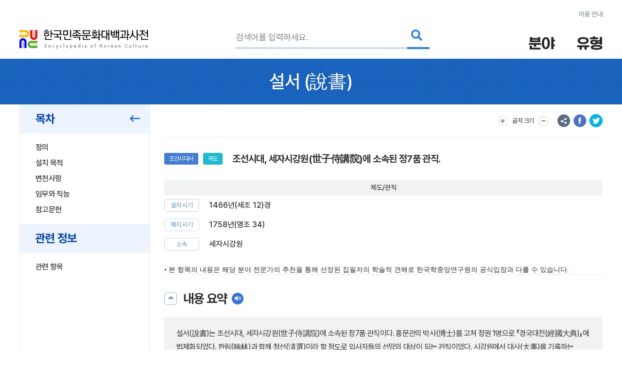

--- FILE ---
content_type: text/html; charset=utf-8
request_url: https://encykorea.aks.ac.kr/Article/E0029032
body_size: 103855
content:

<!DOCTYPE html>
<html lang="ko">

<head>
<!-- Google tag (gtag.js) -->
<script async src="https://www.googletagmanager.com/gtag/js?id=G-9YW5SQN5V7"></script>
<script>
  window.dataLayer = window.dataLayer || [];
  function gtag(){dataLayer.push(arguments);}
  gtag('js', new Date());
  gtag('config', 'G-9YW5SQN5V7');
</script>

<!-- Google tag (gtag.js) -->
<script async src="https://www.googletagmanager.com/gtag/js?id=UA-100007280-1"></script>
<script>
  window.dataLayer = window.dataLayer || [];
  function gtag(){dataLayer.push(arguments);}
  gtag('js', new Date());
  gtag('config', 'UA-100007280-1');
</script>

<!-- Google Tag Manager -->
<script>(function(w,d,s,l,i){w[l]=w[l]||[];w[l].push({'gtm.start':
new Date().getTime(),event:'gtm.js'});var f=d.getElementsByTagName(s)[0],
j=d.createElement(s),dl=l!='dataLayer'?'&l='+l:'';j.async=true;j.src=
'https://www.googletagmanager.com/gtm.js?id='+i+dl;f.parentNode.insertBefore(j,f);
})(window,document,'script','dataLayer','GTM-NFJT3S25');</script>

	<meta charset="UTF-8" />
	<meta http-equiv="x-ua-compatible" content="ie=edge" />
	<meta name="viewport" content="width=device-width,initial-scale=1,shrink-to-fit=no" />
	<meta name="format-detection" content="telephone=no" />
	<meta name="theme-color" content="#2a77d6" />
	
	<title>&#xC124;&#xC11C;(&#x8AAA;&#x66F8;) - &#xD55C;&#xAD6D;&#xBBFC;&#xC871;&#xBB38;&#xD654;&#xB300;&#xBC31;&#xACFC;&#xC0AC;&#xC804;</title>
	<meta name="description" content="&#xC870;&#xC120;&#xC2DC;&#xB300;, &#xC138;&#xC790;&#xC2DC;&#xAC15;&#xC6D0;(&#x4E16;&#x5B50;&#x4F8D;&#x8B1B;&#x9662;)&#xC5D0; &#xC18C;&#xC18D;&#xB41C; &#xC815;7&#xD488; &#xAD00;&#xC9C1;." />
	<meta property="og:type" content="website" />
	<meta property="og:title" content="&#xC124;&#xC11C;(&#x8AAA;&#x66F8;)" />
	<meta property="og:description" content="한국민족문화대백과사전" />
	<meta property="og:image" content="https://encykorea.aks.ac.kr/Assets/images/common/main_logo_og.png" />
	<meta name="twitter:card" content="summary_large_image" />
	<meta name="twitter:creator" content="한국학중앙연구원" />
	<meta name="twitter:title" content="&#xC124;&#xC11C;(&#x8AAA;&#x66F8;)" />
	<meta name="twitter:description" content="한국민족문화대백과사전">
	<meta name="twitter:image" content="https://encykorea.aks.ac.kr/Assets/images/common/sub_main_logo.png">

	<link rel="canonical" href="https://encykorea.aks.ac.kr/" />
	<link rel="shortcut icon" href="https://encykorea.aks.ac.kr/favicon.ico" type="image/x-icon" />
	<link rel="icon" href="https://encykorea.aks.ac.kr/favicon.ico" type="image/x-icon" />
	<link rel="stylesheet" href="/Assets/css/fonts.css" />
	<link rel="stylesheet" href="/Assets/css/plugin.css" />
	<link rel="stylesheet" href="/Assets/css/common.css" />
	<link rel="stylesheet" href="/Assets/css/style.css" />
	<link rel="stylesheet" href="/Assets/css/fontawesome.min.css" />
	<script src="https://cdnjs.cloudflare.com/ajax/libs/mermaid/10.9.1/mermaid.min.js"></script>
	<script src="/Assets/js/jquery-3.6.1.min.js"></script>
</head>

<body>
	<!-- Google Tag Manager (noscript) -->
	<noscript><iframe src="https://www.googletagmanager.com/ns.html?id=GTM-NFJT3S25"
	height="0" width="0" style="display:none;visibility:hidden"></iframe></noscript>

	<!-- skip -->
	<div class="skip">
		<a href="#contents">본문 바로가기</a>
	</div>
	<!-- //skip -->

	<div id="wrap">
		<!-- header -->
		<header id="header">
			<div class="container">
				<div class="header-info">
					<a href="/Guide/Intro">이용 안내</a>
				</div>
				<div class="header-wrap">
					<div class="logo-box">
						<a href="/" class="logo-pc">
							<img src="/Assets/images/common/sub_main_logo.png" alt="" />
						</a>
						<!-- 모바일 로고 -->
						<a href="/" class="logo-mobile">
							<img src="/Assets/images/common/sub_main_mobile_logo.png" alt="" />
						</a>
					</div>
					<div class="search-separation">
						<form name="searchFrm" method="GET" action="/Article/Search" onsubmit="return fnSearch();">
							<input type="hidden" name="field" id="field" />
							<input type="hidden" name="type" id="type" />
							<input type="hidden" name="alias" id="alias" value="false" />
							<input type="hidden" name="body" id="body" value="false" />
							<input type="hidden" name="containdesc" id="containdesc" value="false" />
							<div class="search-box">
								<input type="search" id="keyword" name="keyword" class="search-input" placeholder="검색어를 입력하세요."/>
								<div class="search-btn-wrap">
									<button type="submit" class="search-btn">
										<i class="fas fa-search"></i>
									</button>
								</div>
								<!-- 연관검색어 창 -->
								<div class="sub-search-detail main-relation sub-relation" id="drop_item">
								</div>
								<!--// 연관검색어 창 -->
							</div>
						</form>
					</div>
					<div class="menu-box">
						<div class="item">
							<button type="button" class="drop-btn">
								<span class="menu-title">분야</span>
							</button>
							<ul class="drop-box on">
								<li class="depth1">
									<a href="/Article/List/Field/경제·산업">경제·산업</a>
									<ul class="depth2">
										<li><a href="/Article/List/Field/경제·산업>경제">경제</a></li>
										<li><a href="/Article/List/Field/경제·산업>교통">교통</a></li>
										<li><a href="/Article/List/Field/경제·산업>산업">산업</a></li>
										<li><a href="/Article/List/Field/경제·산업>통신">통신</a></li>
									</ul>
								</li>
								<li class="depth1">
									<a href="/Article/List/Field/과학">과학</a>
									<ul class="depth2">
										<li><a href="/Article/List/Field/과학>과학기술">과학기술</a></li>
										<li><a href="/Article/List/Field/과학>동물">동물</a></li>
										<li><a href="/Article/List/Field/과학>식물">식물</a></li>
										<li><a href="/Article/List/Field/과학>의약학">의약학</a></li>
									</ul>
								</li>
								<li class="depth1">
									<a href="/Article/List/Field/교육">교육</a>
								</li>
								<li class="depth1">
									<a href="/Article/List/Field/문학">문학</a>
									<ul class="depth2">
										<li><a href="/Article/List/Field/문학>고전산문">고전산문</a></li>
										<li><a href="/Article/List/Field/문학>고전시가">고전시가</a></li>
										<li><a href="/Article/List/Field/문학>구비문학">구비문학</a></li>
										<li><a href="/Article/List/Field/문학>한문학">한문학</a></li>
										<li><a href="/Article/List/Field/문학>현대문학">현대문학</a></li>
									</ul>
								</li>
								<li class="depth1">
									<a href="/Article/List/Field/사회">사회</a>
									<ul class="depth2">
										<li><a href="/Article/List/Field/사회>가족">가족</a></li>
										<li><a href="/Article/List/Field/사회>사회구조">사회구조</a></li>
										<li><a href="/Article/List/Field/사회>촌락">촌락</a></li>
									</ul>
								</li>
								<li class="depth1">
									<a href="/Article/List/Field/생활">생활</a>
									<ul class="depth2">
										<li><a href="/Article/List/Field/생활>민속·인류">민속·인류</a></li>
										<li><a href="/Article/List/Field/생활>식생활">식생활</a></li>
										<li><a href="/Article/List/Field/생활>의생활">의생활</a></li>
										<li><a href="/Article/List/Field/생활>주생활">주생활</a></li>
									</ul>
								</li>
								<li class="depth1">
									<a href="/Article/List/Field/언론·출판">언론·출판</a>
									<ul class="depth2">
										<li><a href="/Article/List/Field/언론·출판>언론·방송">언론·방송</a></li>
										<li><a href="/Article/List/Field/언론·출판>출판">출판</a></li>
									</ul>
								</li>
								<li class="depth1">
									<a href="/Article/List/Field/언어">언어</a>
									<ul class="depth2">
										<li><a href="/Article/List/Field/언어>언어·문자">언어·문자</a></li>
									</ul>
								</li>
								<li class="depth1">
									<a href="/Article/List/Field/역사">역사</a>
									<ul class="depth2">
										<li><a href="/Article/List/Field/역사>선사문화">선사문화</a></li>
										<li><a href="/Article/List/Field/역사>고대사">고대사</a></li>
										<li><a href="/Article/List/Field/역사>고려시대사">고려시대사</a></li>
										<li><a href="/Article/List/Field/역사>조선시대사">조선시대사</a></li>
										<li><a href="/Article/List/Field/역사>근대사">근대사</a></li>
										<li><a href="/Article/List/Field/역사>현대사">현대사</a></li>
									</ul>
								</li>
								<li class="depth1">
									<a href="/Article/List/Field/예술·체육">예술·체육</a>
									<ul class="depth2">
										<li><a href="/Article/List/Field/예술·체육>건축">건축</a></li>
										<li><a href="/Article/List/Field/예술·체육>공예">공예</a></li>
										<li><a href="/Article/List/Field/예술·체육>국악">국악</a></li>
										<li><a href="/Article/List/Field/예술·체육>대중음악">대중음악</a></li>
										<li><a href="/Article/List/Field/예술·체육>무용">무용</a></li>
										<li><a href="/Article/List/Field/예술·체육>서예">서예</a></li>
										<li><a href="/Article/List/Field/예술·체육>연극">연극</a></li>
										<li><a href="/Article/List/Field/예술·체육>영화">영화</a></li>
										<li><a href="/Article/List/Field/예술·체육>조각">조각</a></li>
										<li><a href="/Article/List/Field/예술·체육>체육">체육</a></li>
										<li><a href="/Article/List/Field/예술·체육>현대음악">현대음악</a></li>
										<li><a href="/Article/List/Field/예술·체육>회화">회화</a></li>
									</ul>
								</li>
								<li class="depth1">
									<a href="/Article/List/Field/정치·법제">정치·법제</a>
									<ul class="depth2">
										<li><a href="/Article/List/Field/정치·법제>국방">국방</a></li>
										<li><a href="/Article/List/Field/정치·법제>법제·행정">법제·행정</a></li>
										<li><a href="/Article/List/Field/정치·법제>외교">외교</a></li>
										<li><a href="/Article/List/Field/정치·법제>정치">정치</a></li>
									</ul>
								</li>
								<li class="depth1">
									<a href="/Article/List/Field/종교·철학">종교·철학</a>
									<ul class="depth2">
										<li><a href="/Article/List/Field/종교·철학>개신교">개신교</a></li>
										<li><a href="/Article/List/Field/종교·철학>대종교">대종교</a></li>
										<li><a href="/Article/List/Field/종교·철학>도교">도교</a></li>
										<li><a href="/Article/List/Field/종교·철학>민간신앙">민간신앙</a></li>
										<li><a href="/Article/List/Field/종교·철학>불교">불교</a></li>
										<li><a href="/Article/List/Field/종교·철학>신종교">신종교</a></li>
										<li><a href="/Article/List/Field/종교·철학>원불교">원불교</a></li>
										<li><a href="/Article/List/Field/종교·철학>유교">유교</a></li>
										<li><a href="/Article/List/Field/종교·철학>천도교">천도교</a></li>
										<li><a href="/Article/List/Field/종교·철학>천주교">천주교</a></li>
									</ul>
								</li>
								<li class="depth1">
									<a href="/Article/List/Field/지리">지리</a>
									<ul class="depth2">
										<li><a href="/Article/List/Field/지리>인문지리">인문지리</a></li>
										<li><a href="/Article/List/Field/지리>자연지리">자연지리</a></li>
									</ul>
								</li>
							</ul>
						</div>
						<div class="item">
							<button type="button" class="drop-btn"><span class="menu-title">유형</span></button>
							<ul class="drop-box">
								<li class="depth1">
									<a href="/Article/List/Type/인물">인물</a>
								</li>
								<li class="depth1">
									<a href="/Article/List/Type/지명">지명</a>
								</li>
								<li class="depth1">
									<a href="/Article/List/Type/개념">개념</a>
								</li>
								<li class="depth1">
									<a href="/Article/List/Type/유물">유물</a>
								</li>
								<li class="depth1">
									<a href="/Article/List/Type/단체">단체</a>
								</li>
								<li class="depth1">
									<a href="/Article/List/Type/작품">작품</a>
								</li>
								<li class="depth1">
									<a href="/Article/List/Type/문헌">문헌</a>
								</li>
								<li class="depth1">
									<a href="/Article/List/Type/사건">사건</a>
								</li>
								<li class="depth1">
									<a href="/Article/List/Type/물품">물품</a>
								</li>
								<li class="depth1">
									<a href="/Article/List/Type/제도">제도</a>
								</li>
								<li class="depth1">
									<a href="/Article/List/Type/놀이">놀이</a>
								</li>
								<li class="depth1">
									<a href="/Article/List/Type/유적">유적</a>
								</li>
								<li class="depth1">
									<a href="/Article/List/Type/의식행사">의식/행사</a>
								</li>
								<li class="depth1">
									<a href="/Article/List/Type/동식물">동/식물</a>
								</li>
							</ul>
						</div>
					</div>
					<button type="button" id="btn_open_menu" class="sub-all-menu">
						<span class="blind">전체메뉴</span>
					</button>
				</div>
			</div>
			<!-- 상세검색 선택 창 -->
			<!-- // 상세검색 선택 창 -->
		</header>

		<!-- //header -->

		<div id="container">
        

<script src="/Assets/js/html2pdf-0.10.1.bundle.min.js"></script>

<!-- contents -->
<div id="contents" oncopy="contentCopy(event)">
	<input type="text" id="copyText" class="blind"/>

	<!-- content head -->
	<div class="content-head">
		<div class="container">
			<h1 class="content-head-title">
				<!-- 항목명, 본문에 한자가 있을 경우 .btn-detail-chinese .tooltip-chinese 로 감싸주세요. (버튼이 아니어도 됩니다) -->
				<!-- 클릭시 <div id="tooltip_chinese_template"> 안의 html이 들어있는 툴팁이 열립니다. -->
				<!-- 세종(<button type="button" class="btn-detail-chinese tooltip-chinese">世宗</button>) -->

				<!-- 항목명 표시 -->
				<span>&#xC124;&#xC11C;</span>
				<!-- 원어 표시 -->
					<span>(<button class='btn-detail-chinese tooltip-chinese'>說</button><button class='btn-detail-chinese tooltip-chinese'>書</button>)</span>
			</h1>
		</div>
	</div>
	<!-- // content head -->

	<div class="container">
		<!-- contents-detail -->
		<div class="contents-detail">

			<!-- contents-detail-snb -->
			<div class="contents-detail-snb pdf-hidden-layer">
				<div class="snb-container">
					<div class="snb-wrapper">
						<!-- 목차 타이틀 표시 -->
						<div class="snb-title">
							<span>목차</span>
							<button type="button" class="btn-fold">
								<i class="far fa-long-arrow-left" aria-hidden="true"></i>
								<span class="blind">메뉴 접기</span>
							</button>
						</div>
						
						<!-- 목차 표시 -->
						<ul id="toc_list">
								<li><a href="#cm_def">정의</a></li>
							
<li><a href="#section-1">설치 목적</a></li>
<li><a href="#section-2">변천사항</a></li>
<li><a href="#section-3">임무와 직능</a></li>
<li><a href="#section-4">참고문헌</a></li>


						</ul>

							<div class="snb-title">
								<span>관련 정보</span>
							</div>
							<ul id="toc_list">
									<li><a href="#cm_related">관련 항목</a></li>
							</ul>
					</div>
				</div>
			</div>
			<!-- //contents-detail-snb -->

			<!-- contents-detail-contents -->
			<div class="contents-detail-contents">
				<div class="contents-top pdf-hidden-layer" >
					<div class="top-menu-wrap">
						<!-- 글자 크기 버튼 -->
						<div class="menu-wrap">
							<button type="button" class="btn-top-menu tooltip-font">
								<i class="fas fa-plus" aria-hidden="true"></i> 
								<span class="txt">글자 크기</span>
								<i class="fas fa-minus" aria-hidden="true"></i>
							</button>
						</div>

						<!-- 의견 제시 버튼 -->

						<!-- 항목 다운로드 버튼 
						<div class="menu-wrap">
							<button type="button" class="btn-top-menu" id="item_download_btn" onclick="pdfDownload('detail_contents','&#xC124;&#xC11C;')">항목 다운로드</button>
						</div>
						-->
					</div>
					<div class="top-sns-wrap">
						<!-- URL 복사 버튼 -->
						<button type="button" class="btn-sns sns-share" onclick="copyUrl()">
							<span class="blind">URL 복사</span>
						</button>
						<!-- 페이스북 버튼 -->
						<button type="button" class="btn-sns sns-fb" onclick="shareSns('facebook')">
							<span class="blind">페이스북 공유</span>
						</button>
						<!-- 트위터 버튼 -->
						<button type="button" class="btn-sns sns-tw" onclick="shareSns('twitter')">
							<span class="blind">트위터 공유</span>
						</button>
					</div>
				</div>
				
				<!-- 항목 내용 표출 -->
				<div id="detail_contents" style='page-break-after:always'>
					<!-- 항목 타이틀 -->
					<div class="print-title" style="display: none;">
						&#xC124;&#xC11C;
(<button class='btn-detail-chinese tooltip-chinese'>說</button><button class='btn-detail-chinese tooltip-chinese'>書</button>)					</div>

					<!-- 기본정보 -->
					<div id="cm_meta" class="detail-section">
						<div class="detail-meta">
					
						<!-- 기본정보: 이미지 표출 -->
						<div class="meta-contents-wrap">
							<div class="meta-head">
								<div class="category-wrap">
									<!-- 분야 라벨 표시-->
										<div class="category" onclick="moveFieldList('&#xC5ED;&#xC0AC;&gt;&#xC870;&#xC120;&#xC2DC;&#xB300;&#xC0AC;')">&#xC870;&#xC120;&#xC2DC;&#xB300;&#xC0AC;</div>
									<!-- 유형 라벨 표시-->
										<div class="category" onclick="moveContentList('&#xC81C;&#xB3C4;')">&#xC81C;&#xB3C4;</div>
									<!-- 문화재, 유네스코 라벨 표시-->
								</div>
								<div class="meta-title">&#xC870;&#xC120;&#xC2DC;&#xB300;, &#xC138;&#xC790;&#xC2DC;&#xAC15;&#xC6D0;(&#x4E16;&#x5B50;&#x4F8D;&#x8B1B;&#x9662;)&#xC5D0; &#xC18C;&#xC18D;&#xB41C; &#xC815;7&#xD488; &#xAD00;&#xC9C1;.</div>
							</div>
						
								<div id="detail_meta_list" class="meta-list">
									<!-- 이칭 표시 -->
									<!-- 속성 표시 -->
										<div class="group-title">
											<span>&#xC81C;&#xB3C4;/&#xAD00;&#xC9C1;</span>
										</div>
												<dl>
													<dt>&#xC124;&#xCE58; &#xC2DC;&#xAE30;</dt>
													<dd>
1466&#xB144;(&#xC138;&#xC870; 12)&#xACBD;													</dd>
												</dl>
												<dl>
													<dt>&#xD3D0;&#xC9C0; &#xC2DC;&#xAE30;</dt>
													<dd>
1758&#xB144;(&#xC601;&#xC870; 34)													</dd>
												</dl>
												<dl>
													<dt>&#xC18C;&#xC18D;</dt>
													<dd>
&#xC138;&#xC790;&#xC2DC;&#xAC15;&#xC6D0;													</dd>
												</dl>
									<!-- 간단한 설명 툴팁은 tooltip-basic 클래스를 추가하고 data-content 속성에 설명을 넣습니다 -->
									<!-- <div>
										<dt class="tooltip-basic" data-content="다른 호칭을 말함">이칭</dt>
										<dd>원정(元正), 장헌(莊憲)</dd>
									</div>-->
									<!--
										항목명, 본문에 한자가 있을 경우
										.btn-detail-chinese .tooltip-chinese 로 감싸주세요. (버튼이 아니어도 됩니다)
										클릭시 <div id="tooltip_chinese_template"> 안의 html이 들어있는 툴팁이 열립니다.
									-->
									<!-- <div>
										<dt>본관</dt>
										<dd>
											전주(<button type="button" class="btn-detail-chinese tooltip-chinese">全州</button>)
										</dd>
									</div>-->
								</div>
								<!-- [더보기] 버튼 노출 -->
						</div>
					</div>
				</div>
				<!-- //기본정보 -->

				<div style="font-family: 'Pretendard, Noto Sans KR, YiSunShinDotum, SBAggro'; font-size: 1.4rem ">
				• 본 항목의 내용은 해당 분야 전문가의 추천을 통해 선정된 집필자의 학술적 견해로 한국학중앙연구원의 공식입장과 다를 수 있습니다.
				</div>
				
				<!-- 요약문 -->
						<div id="cm_smry" class="detail-section">
							<div class="section-head">
								<button type="button" class="btn-detail-fold">
									<i class="fas fa-angle-up" aria-hidden="true"></i>
									<span class="blind">접기/펼치기</span>
								</button>

								<span class="section-title">내용 요약</span>
								<button type="button" class="btn-detail-sound" id="summaryPlayBtn" onclick="playSummary()">
									<i class="fas fa-volume" aria-hidden="true"></i>
									<span class="blind">음성 재생</span>
								</button>
							</div>
							<div class="section-body">
								<div class="detail-desc-box">
									<div class="text-detail">
										<p>설서(說書)는 조선시대, 세자시강원(世子侍講院)에 소속된 정7품 관직이다. 홍문관의 박사(博士)를 고쳐 정원 1명으로 『경국대전(經國大典)』에 법제화되었다. 한림(翰林)과 함께 청선(淸選)이라 할 정도로 입사자들의 선망의 대상이 되는 관직이었다. 시강원에서 대사(大事)를 기록하는 역할을 주로 담당하였다.</p>

									</div>
								</div>
								<!-- 키워드 표출 -->
										<div class="detail-keyword">
											<div class="keyword-title">키워드</div>
																											
											<ul id="detail_keyword_list" class="keyword-list">
													<li><a href="/Article/Keyword/&#xC138;&#xC790;&#xC2DC;&#xAC15;&#xC6D0;">&#xC138;&#xC790;&#xC2DC;&#xAC15;&#xC6D0;</a></li>
													<li><a href="/Article/Keyword/&#xCD98;&#xBC29;(&#x6625;&#x574A;)">&#xCD98;&#xBC29;(&#x6625;&#x574A;)</a></li>
													<li><a href="/Article/Keyword/&#xB3D9;&#xAD81;&#xC694;&#xC18D;(&#x6771;&#x5BAE;&#x50DA;&#x5C6C;)">&#xB3D9;&#xAD81;&#xC694;&#xC18D;(&#x6771;&#x5BAE;&#x50DA;&#x5C6C;)</a></li>
													<li><a href="/Article/Keyword/&#xC11C;&#xC5F0;">&#xC11C;&#xC5F0;</a></li>
													<li><a href="/Article/Keyword/&#xCCAD;&#xC120;(&#x6DF8;&#x9078;)">&#xCCAD;&#xC120;(&#x6DF8;&#x9078;)</a></li>
													<li><a href="/Article/Keyword/&#xD55C;&#xB9BC;&#xC18C;&#xC2DC;(&#x7FF0;&#x6797;&#x53EC;&#x8A66;)">&#xD55C;&#xB9BC;&#xC18C;&#xC2DC;(&#x7FF0;&#x6797;&#x53EC;&#x8A66;)</a></li>
											</ul>
										</div>
							</div>
						</div>
				<!-- //요약문 -->

				<!-- 목차(모바일) -->
				<div class="detail-section section-toc">
					<div class="section-head">
						<button type="button" class="btn-detail-fold">
							<i class="fas fa-angle-up" aria-hidden="true"></i>
							<span class="blind">접기/펼치기</span>
						</button>

						<span class="section-title">목차</span>
					</div>
					<div class="section-body">
						<ul class="detail-toc" id="mobile_toc_list">
								<li><a href="#cm_def">정의</a></li>
							
<li><a href="#section-1">설치 목적</a></li>
<li><a href="#section-2">변천사항</a></li>
<li><a href="#section-3">임무와 직능</a></li>
<li><a href="#section-4">참고문헌</a></li>

						</ul>
					</div>
				</div>
				<!-- //목차(모바일) -->

				<!-- 정의 -->
														<div id="cm_def" class="detail-section">
															<div class="section-head">
																<button type="button" class="btn-detail-fold">
																	<i class="fas fa-angle-up" aria-hidden="true"></i>
																	<span class="blind">접기/펼치기</span>
																</button>

																<span class="section-title">정의</span>
															</div>
															<div class="section-body">
																<div class="text-detail">
																	<!-- 본문에서 사전에 포함된 ‘항목’이 있을 경우 .btn-detail-line와 .tooltip-contents 로 감싸주세요. (버튼이 아니어도 됩니다) -->
																	<!-- 클릭시 <div id="tooltip_contents_template"> 안의 html이 들어있는 툴팁이 열립니다. -->
																	<!-- <button class="btn-detail-line tooltip-contents">조선</button> 전기 제4대 (재위 : 1418 ~ 1450) 왕 -->
																	&#xC870;&#xC120;&#xC2DC;&#xB300;, &#xC138;&#xC790;&#xC2DC;&#xAC15;&#xC6D0;(&#x4E16;&#x5B50;&#x4F8D;&#x8B1B;&#x9662;)&#xC5D0; &#xC18C;&#xC18D;&#xB41C; &#xC815;7&#xD488; &#xAD00;&#xC9C1;.
																</div>
															</div>
														</div>
				<!-- //정의 -->

				<div class="html2pdf__page-break"></div>
					<div id="section-1" class="detail-section">
						<div class="section-head">
							<button type="button" class="btn-detail-fold">
								<i class="fas fa-angle-up" aria-hidden="true"></i>
								<span class="blind">접기/펼치기</span>
							</button>

							<span class="section-title">&#xC124;&#xCE58; &#xBAA9;&#xC801;</span>
						</div>

						<div class="section-body">
						
<p>조선시대에 세자의 교육을 담당하였던  <a href='/Article/E0029842' class='btn-detail-line tooltip-contents'>세자시강원</a>에 소속된 정7품 관직이다.  <a href='/Article/E0059033' class='btn-detail-line tooltip-contents'>태조</a>는 조선 건국 직후 관제를 새로 정하면서 세자관속(世子官屬)을 정하였다. 세자관속은 세자의 교육, 곧  <a href='/Article/E0027923' class='btn-detail-line tooltip-contents'>서연</a>(書筵)을 전담하게 하기 위해 설치되었다.</p>

						</div>
					</div>
					<div id="section-2" class="detail-section">
						<div class="section-head">
							<button type="button" class="btn-detail-fold">
								<i class="fas fa-angle-up" aria-hidden="true"></i>
								<span class="blind">접기/펼치기</span>
							</button>

							<span class="section-title">&#xBCC0;&#xCC9C;&#xC0AC;&#xD56D;</span>
						</div>

						<div class="section-body">
						
<p>1392년(태조 1)에 있었던 관제 제정에는 등장하지 않는다. 대신 세자관속 정7품으로 좌정자(左正字) 1명, 우정자(右正字) 1명, 모두 2명을 두었다.  <a href='/Article/E0029857' class='btn-detail-line tooltip-contents'>세종</a> 대에는 겸직이 아닌  <a href='/Article/E0033686' class='btn-detail-line tooltip-contents'>실직</a>(實職)으로 세자관속을 임명하였는데,  <a href='/Article/E0055081' class='btn-detail-line tooltip-contents'>집현전</a>이 제도적으로 정착하면서 집현전 학사가 서연을 담당하였다. 그러나 1456년(세조 2)에 집현전 학사들이 대거 포함된 일명 ‘ <a href='/Article/E0025865' class='btn-detail-line tooltip-contents'>사육신</a> 사건’을 계기로 집현전이 혁파되었고, 이후 세자시강원이 다시 설치되었다.</p>
<p>세자시강원은 <button class='btn-detail-remark tooltip-basic' id='ju-1'>춘방(春坊)</button><sup>주1</sup>이라고도 하는데, 관서로 설치된 것은 1466년(세조 12)경이었다. 이처럼 <button class='btn-detail-remark tooltip-basic' id='ju-2'>시강원</button><sup>주2</sup>의 관원이 정비되는 과정에서 좌정자 · 우정자는 설서로 개칭되었으며, 인원도 2명에서 설서 1명으로 축소되어 일원화되었다. 설서는  <a href='/Article/E0064081' class='btn-detail-line tooltip-contents'>홍문관</a>의  <a href='/Article/E0020735' class='btn-detail-line tooltip-contents'>박사</a>(博士)를 고친 것으로, 설서라는 직명은  <a href='/Article/E0002681' class='btn-detail-line tooltip-contents'>경연</a>의  <a href='/Article/E0028998' class='btn-detail-line tooltip-contents'>설경</a>(說經)과 구분한 것이었다.</p>
<p>이러한 내용이 『 <a href='/Article/E0002296' class='btn-detail-line tooltip-contents'>경국대전</a>(經國大典)』에 법제화되었다. 설서는 이후  <a href='/Article/E0002242' class='btn-detail-line tooltip-contents'>겸설서</a>(兼說書) 1명이 새롭게 겸직하게 되었으며, 이는 『 <a href='/Article/E0030393' class='btn-detail-line tooltip-contents'>속대전</a>(續大典)』에 법제화되었다. 이때에는  <a href='/Article/E0023242' class='btn-detail-line tooltip-contents'>보덕</a> 이하 설서까지 모두 겸직이 설치되어 인원이 늘어났으며, 산림직으로 시강원에  <a href='/Article/E0055220' class='btn-detail-line tooltip-contents'>찬선</a>(贊善) ·  <a href='/Article/E0054737' class='btn-detail-line tooltip-contents'>진선</a>(進善) ·  <a href='/Article/E0048046' class='btn-detail-line tooltip-contents'>자의</a>(諮議)가 설치되었다.</p>

						</div>
					</div>
					<div id="section-3" class="detail-section">
						<div class="section-head">
							<button type="button" class="btn-detail-fold">
								<i class="fas fa-angle-up" aria-hidden="true"></i>
								<span class="blind">접기/펼치기</span>
							</button>

							<span class="section-title">&#xC784;&#xBB34;&#xC640; &#xC9C1;&#xB2A5;</span>
						</div>

						<div class="section-body">
						
<p>세자시강원 관원은 동궁 <button class='btn-detail-remark tooltip-basic' id='ju-3'>요속</button><sup>주3</sup>으로 청요직으로 나아가는 중요한 관문이었다. 보덕 이하  <a href='/Article/E0025702' class='btn-detail-line tooltip-contents'>사서</a>까지  <a href='/Article/E0055274' class='btn-detail-line tooltip-contents'>참상관</a>들은  <a href='/Article/E0013901' class='btn-detail-line tooltip-contents'>당상관</a> 승진을 가까이 두고 서연을 통해 학문을 가르친 세자가 국왕으로 즉위할 즈음에는 국가의 요직을 담당할 인물들이었다.</p>
<p>설서는 한림(翰林)과 함께 처음 관직을 할 때 선망의 대상이었고 <button class='btn-detail-remark tooltip-basic' id='ju-4'>청선(淸選)</button><sup>주4</sup>이라고 하였다. 설서는 시강원의 고위직인 사 · 부 · 빈객이 합석하여 자신이 추천하는 후보자의 이름에 점을 찍는  <a href='/Article/E0007058' class='btn-detail-line tooltip-contents'>권점</a>(圈點)을 하여 3명의 후보자를 재추천하고 국왕이 최종 선발하는 방식으로 등용되었다.</p>
<p>그러나 설서를 <button class='btn-detail-remark tooltip-basic' id='ju-5'>통청</button><sup>주5</sup>하는 과정에서 붕당의 이해가 강하게 개입하는 폐단이 지적되자 1758년(영조 34)에  <a href='/Article/E0037669' class='btn-detail-line tooltip-contents'>영조</a>는 설서를 별도로 통청하지 말고 <button class='btn-detail-remark tooltip-basic' id='ju-6'>한림소시(翰林召試)</button><sup>주6</sup>와 통합하여 선발하도록 하였다. 설서는 시강원에서 <button class='btn-detail-remark tooltip-basic' id='ju-7'>대사(大事)</button><sup>주7</sup>를 기록하는 역할을 주로 담당하였다. 그렇지만 설서는 청직으로 진출하는 중요한 관직으로서 그 의미가 컸다고 볼 수 있다.</p>

						</div>
					</div>
				<!-- <div class="section-sub-title">Test</div> -->
				<!-- //세종의 업적 -->
				
				<!-- 참고문헌 표출 -->
					<div id="cm_reference" class="detail-section">
						<div class="section-head">
							<button type="button" class="btn-detail-fold">
								<i class="fas fa-angle-up" aria-hidden="true"></i>
								<span class="blind">접기/펼치기</span>
							</button>

							<span class="section-title">참고문헌</span>
						</div>
						<div class="section-body">
							<div id="detail_reference_list" class="detail-dotted-list">
								<h2>&#xC6D0;&#xC804;</h2>

<div class="list-item">『경국대전(經國大典)』</div>
<div class="list-item">『대전통편(大全通編)』</div>
<div class="list-item">『대전회통(大典會通)』</div>
<div class="list-item">『속대전(續大典)』</div>
<div class="list-item">『시강원지(侍講院志)』</div>
<div class="list-item">『육전조례(六典條例)』</div>
<div class="list-item">『정조실록(正祖實錄)』</div>
<div class="list-item">『태조실록(太祖實錄)』</div>
								<h2>&#xB2E8;&#xD589;&#xBCF8;</h2>

<div class="list-item">육수화, 『조선시대 왕실교육』(민속원, 2008)</div>
<div class="list-item">김문식, 김정호, 『조선의 왕세자 교육』(김영사, 2003)</div>
													<button type="button" class="btn-detail-more" data-more-target="#detail_reference_list" title="더보기">
														<i class="fas fa-plus" aria-hidden="true"></i>
														<span class="blind">더보기</span>
													</button>
							</div>
						</div>
					</div>

				<!-- 주석 -->
										<div class="detail-section">
											<div class="section-head">
												<button type="button" class="btn-detail-fold">
													<i class="fas fa-angle-up" aria-hidden="true"></i>
													<span class="blind">접기/펼치기</span>
												</button>

												<span class="section-title">주석</span>
											</div>
											<div class="section-body">
												<div id="detail_remark_list" class="meta-list list-color-2">
																				<dl>
																					<dt>주1</dt>
																					<dd><p>조선 시대에, 왕세자의 교육을 맡아보던 관아.   <a target='_blank' href="http://opendict.korean.go.kr/dictionary/view?sense_no=294104"><i class="fa fa-solid fa-link" aria-hidden="true"></i> 우리말샘</a></p>
</dd>
																				</dl>
																				<!-- <div>
																					<dt>주01</dt>
																					<dd>어진 사람을 고르는 것</dd>
																				</div> -->
																				<dl>
																					<dt>주2</dt>
																					<dd><p>조선 시대에, 세자시강원ㆍ왕태자시강원ㆍ황태자시강원을 통틀어 이르던 말.   <a target='_blank' href="http://opendict.korean.go.kr/dictionary/view?sense_no=208373"><i class="fa fa-solid fa-link" aria-hidden="true"></i> 우리말샘</a></p>
</dd>
																				</dl>
																				<!-- <div>
																					<dt>주01</dt>
																					<dd>어진 사람을 고르는 것</dd>
																				</div> -->
																				<dl>
																					<dt>주3</dt>
																					<dd><p>계급적으로 보아 아래에 딸린 동료.   <a target='_blank' href="http://opendict.korean.go.kr/dictionary/view?sense_no=577514"><i class="fa fa-solid fa-link" aria-hidden="true"></i> 우리말샘</a></p>
</dd>
																				</dl>
																				<!-- <div>
																					<dt>주01</dt>
																					<dd>어진 사람을 고르는 것</dd>
																				</div> -->
																				<dl>
																					<dt>주4</dt>
																					<dd><p>적당한 물건이나 인물을 바르게 고름. 또는 그 물건이나 인물.   <a target='_blank' href="http://opendict.korean.go.kr/dictionary/view?sense_no=24957"><i class="fa fa-solid fa-link" aria-hidden="true"></i> 우리말샘</a></p>
</dd>
																				</dl>
																				<!-- <div>
																					<dt>주01</dt>
																					<dd>어진 사람을 고르는 것</dd>
																				</div> -->
																				<dl>
																					<dt>주5</dt>
																					<dd><p>조선 시대에, 홍문관의 벼슬아치가 될 자격을 얻던 일.   <a target='_blank' href="http://opendict.korean.go.kr/dictionary/view?sense_no=305207"><i class="fa fa-solid fa-link" aria-hidden="true"></i> 우리말샘</a></p>
</dd>
																				</dl>
																				<!-- <div>
																					<dt>주01</dt>
																					<dd>어진 사람을 고르는 것</dd>
																				</div> -->
																				<dl>
																					<dt>주6</dt>
																					<dd><p>조선 시대에, 예문관 검열 후보자가 치르던 특별 시험. 적임자를 뽑아서 임금에게 아뢰면, 왕명으로 시(詩)ㆍ논(論)ㆍ부(賦)ㆍ책문(策問) 따위의 시험을 보아 합격자를 임용하였다.   <a target='_blank' href="http://opendict.korean.go.kr/dictionary/view?sense_no=944055"><i class="fa fa-solid fa-link" aria-hidden="true"></i> 우리말샘</a></p>
</dd>
																				</dl>
																				<!-- <div>
																					<dt>주01</dt>
																					<dd>어진 사람을 고르는 것</dd>
																				</div> -->
																				<dl>
																					<dt>주7</dt>
																					<dd><p>다루는 데 힘이 많이 들고 범위가 넓은 일. 또는 중대한 일.   <a target='_blank' href="http://opendict.korean.go.kr/dictionary/view?sense_no=7241"><i class="fa fa-solid fa-link" aria-hidden="true"></i> 우리말샘</a></p>
</dd>
																				</dl>
																				<!-- <div>
																					<dt>주01</dt>
																					<dd>어진 사람을 고르는 것</dd>
																				</div> -->
												</div>
												<!-- 7개가 초과하는 경우 [더보기] 버튼 노출 -->
											</div>
										</div>
				<!-- //주석 -->

				<!-- 관련 항목 -->
					<div id="cm_related" class="detail-section">
						<div class="section-head">
							<button type="button" class="btn-detail-fold">
								<i class="fas fa-angle-up" aria-hidden="true"></i>
								<span class="blind">접기/펼치기</span>
							</button>

							<span class="section-title">관련 항목</span>
						</div>
						<div class="section-body">
							<ul id="detail_related_list" class="detail-dotted-list">
								<li>
									<a href="/Article/E0029842">
										<span class="tit">&#xC138;&#xC790;&#xC2DC;&#xAC15;&#xC6D0;</span>
										<span class="category-wrap">
											<span class="category small">&#xC870;&#xC120;&#xC2DC;&#xB300;&#xC0AC;</span>
																								<span class="category small">&#xC81C;&#xB3C4;</span>
										</span>
										<span class="txt">&#xC870;&#xC120;&#xC2DC;&#xB300; &#xC655;&#xC138;&#xC790;&#xC758; &#xAD50;&#xC721;&#xC744; &#xB2F4;&#xB2F9;&#xD558;&#xAE30; &#xC704;&#xD558;&#xC5EC; &#xC124;&#xCE58;&#xB418;&#xC5C8;&#xB358; &#xAD00;&#xC11C;.</span>
									</a>
								</li>
								<li>
									<a href="/Article/E0027923">
										<span class="tit">&#xC11C;&#xC5F0;</span>
										<span class="category-wrap">
											<span class="category small">&#xC870;&#xC120;&#xC2DC;&#xB300;&#xC0AC;</span>
																								<span class="category small">&#xC81C;&#xB3C4;</span>
										</span>
										<span class="txt">&#xC870;&#xC120;&#xC2DC;&#xB300; &#xC655;&#xC138;&#xC790;&#xB97C; &#xC704;&#xD55C; &#xAD50;&#xC721; &#xC81C;&#xB3C4;.</span>
									</a>
								</li>
								<li>
									<a href="/Article/E0033686">
										<span class="tit">&#xC2E4;&#xC9C1;</span>
										<span class="category-wrap">
											<span class="category small">&#xC870;&#xC120;&#xC2DC;&#xB300;&#xC0AC;</span>
																								<span class="category small">&#xC81C;&#xB3C4;</span>
										</span>
										<span class="txt">&#xACE0;&#xB824;&#xC2DC;&#xB300; &#xC774;&#xD6C4;, &#xC9C1;&#xC0AC;(&#x8077;&#x4E8B;)&#xAC00; &#xC788;&#xB294; &#xBB38;&#xC2E0; &#xB7; &#xBB34;&#xC2E0;&#xC758; &#xC885;9&#xD488; &#xC774;&#xC0C1;&#xC758; &#xAD00;&#xC9C1;.</span>
									</a>
								</li>
								<li>
									<a href="/Article/E0055081">
										<span class="tit">&#xC9D1;&#xD604;&#xC804;</span>
										<span class="category-wrap">
											<span class="category small">&#xC870;&#xC120;&#xC2DC;&#xB300;&#xC0AC;</span>
																								<span class="category small">&#xC81C;&#xB3C4;</span>
										</span>
										<span class="txt">&#xC870;&#xC120; &#xC804;&#xAE30; &#xD559;&#xBB38; &#xC5F0;&#xAD6C;&#xB97C; &#xC704;&#xD574; &#xAD81;&#xC911;&#xC5D0; &#xC124;&#xCE58;&#xD55C; &#xAE30;&#xAD00;.</span>
									</a>
								</li>
								<li>
									<a href="/Article/E0064081">
										<span class="tit">&#xD64D;&#xBB38;&#xAD00;</span>
										<span class="category-wrap">
											<span class="category small">&#xC870;&#xC120;&#xC2DC;&#xB300;&#xC0AC;</span>
																								<span class="category small">&#xC81C;&#xB3C4;</span>
										</span>
										<span class="txt">&#xC870;&#xC120;&#xC2DC;&#xB300; &#xAD81;&#xC911;&#xC758; &#xACBD;&#xC11C;(&#x7D93;&#x66F8;) &#xB7; &#xC0AC;&#xC801;(&#x53F2;&#x7C4D;)&#xC758; &#xAD00;&#xB9AC;&#xC640; &#xBB38;&#xD55C;(&#x6587;&#x7FF0;)&#xC758; &#xCC98;&#xB9AC; &#xBC0F; &#xC655;&#xC758; &#xAC01;&#xC885; &#xC790;&#xBB38;&#xC5D0; &#xC751;&#xD558;&#xB294; &#xC77C;&#xC744; &#xAD00;&#xC7A5;&#xD558;&#xB358; &#xAD00;&#xC11C;.</span>
									</a>
								</li>
								<li>
									<a href="/Article/E0020735">
										<span class="tit">&#xBC15;&#xC0AC;</span>
										<span class="category-wrap">
											<span class="category small">&#xC870;&#xC120;&#xC2DC;&#xB300;&#xC0AC;</span>
																								<span class="category small">&#xC81C;&#xB3C4;</span>
										</span>
										<span class="txt">&#xC870;&#xC120;&#xC2DC;&#xB300; &#xC131;&#xADE0;&#xAD00; &#xB7; &#xD64D;&#xBB38;&#xAD00; &#xB7; &#xC2B9;&#xBB38;&#xC6D0; &#xB7; &#xAD50;&#xC11C;&#xAD00; &#xB4F1;&#xC758; &#xC815;7&#xD488; &#xAD00;&#xC9C1;.</span>
									</a>
								</li>
								<li>
									<a href="/Article/E0028998">
										<span class="tit">&#xC124;&#xACBD;</span>
										<span class="category-wrap">
											<span class="category small">&#xC870;&#xC120;&#xC2DC;&#xB300;&#xC0AC;</span>
																								<span class="category small">&#xC81C;&#xB3C4;</span>
										</span>
										<span class="txt">&#xC870;&#xC120;&#xC2DC;&#xB300; &#xACBD;&#xC5F0;(&#x7D93;&#x7B75;)&#xC758; &#xC815;8&#xD488; &#xAD00;&#xC9C1;.</span>
									</a>
								</li>
								<li>
									<a href="/Article/E0002242">
										<span class="tit">&#xACB8;&#xC124;&#xC11C;</span>
										<span class="category-wrap">
											<span class="category small">&#xC870;&#xC120;&#xC2DC;&#xB300;&#xC0AC;</span>
																								<span class="category small">&#xC81C;&#xB3C4;</span>
										</span>
										<span class="txt">&#xC870;&#xC120;&#xC2DC;&#xB300; &#xC138;&#xC790;&#xC2DC;&#xAC15;&#xC6D0;(&#x4E16;&#x5B50;&#x4F8D;&#x8B1B;&#x9662;)&#xC758; &#xC815;7&#xD488; &#xAD00;&#xC9C1;.</span>
									</a>
								</li>
								<li>
									<a href="/Article/E0055220">
										<span class="tit">&#xCC2C;&#xC120;</span>
										<span class="category-wrap">
											<span class="category small">&#xC870;&#xC120;&#xC2DC;&#xB300;&#xC0AC;</span>
																								<span class="category small">&#xC81C;&#xB3C4;</span>
										</span>
										<span class="txt">&#xC870;&#xC120; &#xD6C4;&#xAE30; &#xC138;&#xC790;&#xC2DC;&#xAC15;&#xC6D0;&#xC5D0; &#xC18C;&#xC18D;&#xB41C; &#xC815;3&#xD488; &#xAD00;&#xC9C1;.</span>
									</a>
								</li>
								<li>
									<a href="/Article/E0054737">
										<span class="tit">&#xC9C4;&#xC120;</span>
										<span class="category-wrap">
											<span class="category small">&#xC870;&#xC120;&#xC2DC;&#xB300;&#xC0AC;</span>
																								<span class="category small">&#xC81C;&#xB3C4;</span>
										</span>
										<span class="txt">&#xC870;&#xC120; &#xD6C4;&#xAE30; &#xC138;&#xC790;&#xC2DC;&#xAC15;&#xC6D0;&#xC758; &#xC815;4&#xD488; &#xAD00;&#xC9C1;.</span>
									</a>
								</li>
							</ul>

							<!-- 7개가 초과하는 경우 [더보기] 버튼 노출 -->
								<button type="button" class="btn-detail-more" data-more-target="#detail_related_list" title="더보기">
									<i class="fas fa-plus" aria-hidden="true"></i>
									<span class="blind">더보기</span>
								</button>
						</div>
					</div>
				<!-- //관련 항목 -->

				<!-- 관련 미디어 -->
				<!-- //관련 미디어 -->

				<!-- 집필자 -->
						<div class="detail-section">
							<div class="section-head">
								<button type="button" class="btn-detail-fold">
									<i class="fas fa-angle-up" aria-hidden="true"></i>
									<span class="blind">접기/펼치기</span>
								</button>

								<span class="section-title">집필자</span>
							</div>

							<div class="section-body">
								<div class="detail-desc-box">
									<div class="author-wrap">
										<span class="txt">&#xC784;&#xD61C;&#xB828;(&#xCDA9;&#xB0A8;&#xB300; &#xAC15;&#xC0AC;)</span>
									</div>
								</div>
								<ul class="profile-list"></ul>
																			
								<!-- 집필자의 다른 항목 표출 -->
								<div class="detail-item-list">
									<div id="profile_slider" class="swiper-container">
										<ul class="swiper-wrapper">
												<li class="swiper-slide">
													<a href="/Article/E0002106">
														<!-- 이미지가 있을 경우 -->
														<!-- //이미지가 있을 경우 -->
														<div class="item-category">
															<!-- 분야 라벨 -->
																<div class="category small">&#xC870;&#xC120;&#xC2DC;&#xB300;&#xC0AC;</div>
															<!-- 유형 라벨 -->
																<div class="category small">&#xC81C;&#xB3C4;</div>
															<!-- 문화재, 세계유산 라벨 -->
														</div>
														<div class="item-contents">
															<div class="tit">&#xAC80;&#xD1A0;&#xAD00;</div>
															<div class="txt">&#xC870;&#xC120;&#xC2DC;&#xB300;, &#xACBD;&#xC5F0;&#xCCAD;(&#x7D93;&#x7B75;&#x5EF3;)&#xC5D0; &#xC18D;&#xD55C; &#xC815;6&#xD488; &#xAD00;&#xC9C1;.</div>
														</div>
													</a>
												</li>
												<li class="swiper-slide">
													<a href="/Article/E0002478">
														<!-- 이미지가 있을 경우 -->
														<!-- //이미지가 있을 경우 -->
														<div class="item-category">
															<!-- 분야 라벨 -->
																<div class="category small">&#xC870;&#xC120;&#xC2DC;&#xB300;&#xC0AC;</div>
															<!-- 유형 라벨 -->
																<div class="category small">&#xC778;&#xBB3C;</div>
															<!-- 문화재, 세계유산 라벨 -->
														</div>
														<div class="item-contents">
															<div class="tit">&#xACBD;&#xBE48; &#xBC15;&#xC528;</div>
															<div class="txt">&#xC870;&#xC120; &#xC804;&#xAE30; &#xC81C;11&#xB300; &#xAD6D;&#xC655; &#xC911;&#xC885;&#xC758; &#xD6C4;&#xAD81;.</div>
														</div>
													</a>
												</li>
												<li class="swiper-slide">
													<a href="/Article/E0005569">
														<!-- 이미지가 있을 경우 -->
														<!-- //이미지가 있을 경우 -->
														<div class="item-category">
															<!-- 분야 라벨 -->
																<div class="category small">&#xC870;&#xC120;&#xC2DC;&#xB300;&#xC0AC;</div>
															<!-- 유형 라벨 -->
																<div class="category small">&#xC81C;&#xB3C4;</div>
															<!-- 문화재, 세계유산 라벨 -->
														</div>
														<div class="item-contents">
															<div class="tit">&#xAD50;&#xC815;&#xCCAD;</div>
															<div class="txt">&#xC870;&#xC120;&#xC2DC;&#xB300; &#xC11C;&#xC801; &#xD3B8;&#xCC2C; &#xC2DC; &#xAC80;&#xD1A0; &#xBC0F; &#xAD50;&#xC815;&#xC744; &#xC704;&#xD574; &#xC124;&#xCE58;&#xD558;&#xC600;&#xB358; &#xC784;&#xC2DC; &#xAD00;&#xC11C;.</div>
														</div>
													</a>
												</li>
												<li class="swiper-slide">
													<a href="/Article/E0014444">
														<!-- 이미지가 있을 경우 -->
														<!-- //이미지가 있을 경우 -->
														<div class="item-category">
															<!-- 분야 라벨 -->
																<div class="category small">&#xC870;&#xC120;&#xC2DC;&#xB300;&#xC0AC;</div>
															<!-- 유형 라벨 -->
																<div class="category small">&#xAC1C;&#xB150;</div>
															<!-- 문화재, 세계유산 라벨 -->
														</div>
														<div class="item-contents">
															<div class="tit">&#xB300;&#xBE44;</div>
															<div class="txt">&#xC870;&#xC120;&#xC2DC;&#xB300; &#xC120;&#xC655;&#xC758; &#xC655;&#xBE44;.</div>
														</div>
													</a>
												</li>
												<li class="swiper-slide">
													<a href="/Article/E0014464">
														<!-- 이미지가 있을 경우 -->
														<!-- //이미지가 있을 경우 -->
														<div class="item-category">
															<!-- 분야 라벨 -->
																<div class="category small">&#xC870;&#xC120;&#xC2DC;&#xB300;&#xC0AC;</div>
															<!-- 유형 라벨 -->
																<div class="category small">&#xC81C;&#xB3C4;</div>
															<!-- 문화재, 세계유산 라벨 -->
														</div>
														<div class="item-contents">
															<div class="tit">&#xB300;&#xC0AC;&#xC131;</div>
															<div class="txt">&#xC870;&#xC120;&#xC2DC;&#xB300;, &#xC131;&#xADE0;&#xAD00;(&#x6210;&#x5747;&#x9928;)&#xC758; &#xC815;3&#xD488; &#xB2F9;&#xC0C1;&#xAD00;&#xC9C1;.</div>
														</div>
													</a>
												</li>
												<li class="swiper-slide">
													<a href="/Article/E0015881">
														<!-- 이미지가 있을 경우 -->
														<!-- //이미지가 있을 경우 -->
														<div class="item-category">
															<!-- 분야 라벨 -->
																<div class="category small">&#xC870;&#xC120;&#xC2DC;&#xB300;&#xC0AC;</div>
															<!-- 유형 라벨 -->
																<div class="category small">&#xC81C;&#xB3C4;</div>
															<!-- 문화재, 세계유산 라벨 -->
														</div>
														<div class="item-contents">
															<div class="tit">&#xB3C4;&#xCCAD;</div>
															<div class="txt">&#xC870;&#xC120;&#xC2DC;&#xB300;, &#xAC01;&#xC885; &#xC784;&#xC2DC;&#xC801; &#xC0AC;&#xC548;&#xC744; &#xAD00;&#xC7A5;&#xD558;&#xAE30; &#xC704;&#xD558;&#xC5EC; &#xAD6D;&#xAC00;&#xC5D0;&#xC11C; &#xC124;&#xCE58;&#xD55C; &#xC784;&#xC2DC; &#xAD00;&#xC11C;&#xC758; &#xAD00;&#xC9C1;.</div>
														</div>
													</a>
												</li>
												<li class="swiper-slide">
													<a href="/Article/E0019724">
														<!-- 이미지가 있을 경우 -->
														<!-- //이미지가 있을 경우 -->
														<div class="item-category">
															<!-- 분야 라벨 -->
																<div class="category small">&#xC870;&#xC120;&#xC2DC;&#xB300;&#xC0AC;</div>
															<!-- 유형 라벨 -->
																<div class="category small">&#xC81C;&#xB3C4;</div>
															<!-- 문화재, 세계유산 라벨 -->
														</div>
														<div class="item-contents">
															<div class="tit">&#xBB38;&#xD559;</div>
															<div class="txt">&#xC870;&#xC120;&#xC2DC;&#xB300;, &#xC138;&#xC790;&#xC2DC;&#xAC15;&#xC6D0;(&#x4E16;&#x5B50;&#x4F8D;&#x8B1B;&#x9662;)&#xC5D0; &#xC18C;&#xC18D;&#xB41C; &#xC815;5&#xD488; &#xAD00;&#xC9C1;.</div>
														</div>
													</a>
												</li>
												<li class="swiper-slide">
													<a href="/Article/E0023242">
														<!-- 이미지가 있을 경우 -->
														<!-- //이미지가 있을 경우 -->
														<div class="item-category">
															<!-- 분야 라벨 -->
																<div class="category small">&#xC870;&#xC120;&#xC2DC;&#xB300;&#xC0AC;</div>
															<!-- 유형 라벨 -->
																<div class="category small">&#xC81C;&#xB3C4;</div>
															<!-- 문화재, 세계유산 라벨 -->
														</div>
														<div class="item-contents">
															<div class="tit">&#xBCF4;&#xB355;</div>
															<div class="txt">&#xC870;&#xC120;&#xC2DC;&#xB300;, &#xC138;&#xC790;&#xC2DC;&#xAC15;&#xC6D0;(&#x4E16;&#x5B50;&#x4F8D;&#x8B1B;&#x9662;)&#xC5D0; &#xC18C;&#xC18D;&#xB41C; &#xC885;3&#xD488; &#xAD00;&#xC9C1;.</div>
														</div>
													</a>
												</li>
												<li class="swiper-slide">
													<a href="/Article/E0023468">
														<!-- 이미지가 있을 경우 -->
														<!-- //이미지가 있을 경우 -->
														<div class="item-category">
															<!-- 분야 라벨 -->
																<div class="category small">&#xC870;&#xC120;&#xC2DC;&#xB300;&#xC0AC;</div>
															<!-- 유형 라벨 -->
																<div class="category small">&#xC81C;&#xB3C4;</div>
															<!-- 문화재, 세계유산 라벨 -->
														</div>
														<div class="item-contents">
															<div class="tit">&#xBCF4;&#xC591;&#xAD00;</div>
															<div class="txt">&#xC870;&#xC120;&#xC2DC;&#xB300;, &#xC6D0;&#xC790; &#xB7; &#xC6D0;&#xC190;&#xC758; &#xBCF4;&#xC591;(&#x8F14;&#x990A;)&#xC744; &#xB2F4;&#xB2F9;&#xD558;&#xB358; &#xAD00;&#xC9C1;.</div>
														</div>
													</a>
												</li>
												<li class="swiper-slide">
													<a href="/Article/E0025269">
														<!-- 이미지가 있을 경우 -->
														<!-- //이미지가 있을 경우 -->
														<div class="item-category">
															<!-- 분야 라벨 -->
																<div class="category small">&#xC870;&#xC120;&#xC2DC;&#xB300;&#xC0AC;</div>
															<!-- 유형 라벨 -->
																<div class="category small">&#xC81C;&#xB3C4;</div>
															<!-- 문화재, 세계유산 라벨 -->
														</div>
														<div class="item-contents">
															<div class="tit">&#xBE48;&#xAC1D;</div>
															<div class="txt">&#xC870;&#xC120;&#xC2DC;&#xB300;, &#xC138;&#xC790;&#xC2DC;&#xAC15;&#xC6D0;(&#x4E16;&#x5B50;&#x4F8D;&#x8B1B;&#x9662;)&#xC5D0; &#xC18C;&#xC18D;&#xB41C; &#xC815;2&#xD488; &#xAD00;&#xC9C1;.</div>
														</div>
													</a>
												</li>
											</ul>
									</div>

									<!-- 슬라이드 좌우 이동 버튼 -->
									<button type="button" class="profile-button profile-next">
										<i class="fas fa-chevron-right" aria-hidden="true"></i>
										<span class="blind">다음 슬라이드</span>
									</button>
									<button type="button" class="profile-button profile-prev">
										<i class="fas fa-chevron-left" aria-hidden="true"></i>
										<span class="blind">이전 슬라이드</span>
									</button>
								</div>
							</div>
						</div>
				<!-- //집필자 -->
				</div>
				<!-- //항목 내용 표출 끝-->

				<!-- 공공누리 표지 
				<div class="star-rating-box" onclick="moveKogl()">
				-->
				<div class="star-rating-box">
					<!--
					<div class="box-image">
						<img src="~/Assets/images/sub/img_kogl_1.jpg"/>
					</div>
					-->
					<div class="box-text">
						• 항목 내용은 해당 분야 전문가의 추천을 거쳐 선정된 집필자의 학술적 견해로, 한국학중앙연구원의 공식입장과 다를 수 있습니다.<br>
						• 사실과 다른 내용, 주관적 서술 문제 등이 제기된 경우 사실 확인 및 보완 등을 위해 해당 항목 서비스가 임시 중단될 수 있습니다.<br>
						• 한국민족문화대백과사전은 공공저작물로서 공공누리 제도에 따라 이용 가능합니다. 백과사전 내용 중 글을 인용하고자 할 때는 <br>&nbsp;&nbsp;&nbsp;'[출처: 항목명 - 한국민족문화대백과사전]'과 같이 출처 표기를 하여야 합니다.<br>
						• 단, 미디어 자료는 자유 이용 가능한 자료에 개별적으로 공공누리 표시를 부착하고 있으므로, 이를 확인하신 후 이용하시기 바랍니다.
					</div>
				</div>

				<!-- 별점 -->
				<!--
				<div class="star-rating-box">
					<div class="box-text">
						이 페이지에서 제공하는 정보에 대하여 만족하시나요? <br>
						별점을 선택해 주세요.
					</div>
					<div class="box-rating">
						<div class="rating-count">
							<span id="rating_count">0</span>점
						</div>
						<div class="rating-group">
							<input type="hidden" id="rating_eid" name="rating_eid" value="E0029032"/>
							<input type="radio" class="rating-input" checked name="rating" id="rating_0" value="0">
							<label class="rating-label" for="rating_0">&nbsp;</label>
							<label class="rating-label rating-label-half" for="rating_1">
								<i class="fa fa-star-half" aria-hidden="true"></i>
							</label>
							<input type="radio" class="rating-input" name="rating" id="rating_1" value="1">
							<label class="rating-label" for="rating_2">
								<i class="fa fa-star" aria-hidden="true"></i>
							</label>
							<input type="radio" class="rating-input" name="rating" id="rating_2" value="2">
							<label class="rating-label rating-label-half" for="rating_3">
								<i class="fa fa-star-half" aria-hidden="true"></i>
							</label>
							<input type="radio" class="rating-input" name="rating" id="rating_3" value="3">
							<label class="rating-label" for="rating_4">
								<i class="fa fa-star" aria-hidden="true"></i>
							</label>
							<input type="radio" class="rating-input" name="rating" id="rating_4" value="4">
							<label class="rating-label rating-label-half" for="rating_5">
								<i class="fa fa-star-half" aria-hidden="true"></i>
							</label>
							<input class="rating-input" name="rating" id="rating_5" value="5" type="radio" checked>
							<label class="rating-label" for="rating_6">
								<i class="fa fa-star" aria-hidden="true"></i>
							</label>
							<input type="radio" class="rating-input" name="rating" id="rating_6" value="6">
							<label class="rating-label rating-label-half" for="rating_7">
								<i class="fa fa-star-half" aria-hidden="true"></i>
							</label>
							<input type="radio" class="rating-input" name="rating" id="rating_7" value="7">
							<label class="rating-label" for="rating_8">
								<i class="fa fa-star" aria-hidden="true"></i>
							</label>
							<input type="radio" class="rating-input" name="rating" id="rating_8" value="8">
							<label class="rating-label rating-label-half" for="rating_9">
								<i class="fa fa-star-half" aria-hidden="true"></i>
							</label>
							<input type="radio" class="rating-input" name="rating" id="rating_9" value="9">
							<label class="rating-label" for="rating_10">
								<i class="fa fa-star" aria-hidden="true"></i>
							</label>
							<input type="radio" class="rating-input" name="rating" id="rating_10" value="10">
						</div>
					</div>
				</div>
				-->
				<!-- //별점 -->
			</div>
			<!-- //contents-detail-contents -->
		</div>
		<!-- //contents-detail -->

		<!-- 툴팁 템플릿 (항목명, 본문에 한자가 있을 경우)-->
		<div id="tooltip_chinese_template" style="display: none;">
			<div class="tooltip-chinese-wrap">
				<div class="item-wrap">
					<div class="tit">世</div>
					<div class="txt">인간 <strong>세</strong></div>
					<div class="desc">부수 一 / 총획 5</div>
				</div>
				<div class="item-wrap">
					<div class="tit">宗</div>
					<div class="txt">마루 <strong>종</strong></div>
					<div class="desc">부수 宀 / 총획 8</div>
				</div>
			</div>
		</div>
		<!-- //툴팁 템플릿 (항목명, 본문에 한자가 있을 경우)-->

		<!-- 툴팁 템플릿 (본문에서 사전에 포함된 ‘항목’이 있을 경우)-->
		<div id="tooltip_contents_template" style="display: none;">
			<div class="tooltip-contents-wrap">
				<!-- 이미지가 있을 경우 -->
				<div class="item-image">
					<img src="" alt="">
				</div>
				<!-- //이미지가 있을 경우 -->
				<div class="item-contents">
					<div class="item-title">abcd</div>
					<div class="item-text">abcd</div>
				</div>
			</div>
		</div>
		<!-- //툴팁 템플릿 (본문에서 사전에 포함된 ‘항목’이 있을 경우)-->

		<!-- 툴팁 템플릿 (글자크기 선택) -->
		<div id="tooltip_font_template" style="display: none;">
			<div class="tooltip-font-wrap">
				<div class="check-wrap">
					<input type="radio" name="font_size" id="font_size_xsmall" onchange="changeFontSize('xsmall')" />
					<label for="font_size_xsmall" class="xsmall">한국민족문화대백과사전</label>
				</div> 
				<div class="check-wrap">
					<input type="radio" name="font_size" id="font_size_small" onchange="changeFontSize('small')" />
					<label for="font_size_small" class="small">한국민족문화대백과사전</label>
				</div>
				<div class="check-wrap">
					<input type="radio" name="font_size" id="font_size_normal" onchange="changeFontSize()" checked />
					<label for="font_size_normal">한국민족문화대백과사전</label>
				</div>
				<div class="check-wrap">
					<input type="radio" name="font_size" id="font_size_large" onchange="changeFontSize('large')" />
					<label for="font_size_large" class="large">한국민족문화대백과사전</label>
				</div>
				<div class="check-wrap">
					<input type="radio" name="font_size" id="font_size_xlarge" onchange="changeFontSize('xlarge')" />
					<label for="font_size_xlarge" class="xlarge">한국민족문화대백과사전</label>
				</div>
			</div>
		</div>
		<!-- //툴팁 템플릿 (글자크기 선택) -->

		<!-- 다운로드 팝업 -->
		
		<!-- //다운로드 팝업 -->		
	</div>
</div>
<!-- //contents -->

<script src="https://cdnjs.cloudflare.com/ajax/libs/mathjax/2.7.2/MathJax.js?config=TeX-MML-AM_CHTML"></script>

<script type='application/javascript'>
	var audio = null;
	function playSummary() {
		if('https://devin.aks.ac.kr/mp3/002/E0029032.mp3'.length != 0) { 
			if(!audio) {
				audio = new Audio('https://devin.aks.ac.kr/mp3/002/E0029032.mp3');
				audio.loop = false; // 반복재생하지 않음
				audio.play();
				document.querySelector("#summaryPlayBtn").classList.add("on");
			}
			else {
				audio.pause();
				audio.currentTime = 0;
				audio = null;
				document.querySelector("#summaryPlayBtn").classList.remove("on");
			}
		}
	}

	function shareSns(type) {
		var url = location.href;
		var headword = '설서';
		var moveUrl = "";
		switch(type) {
			case "facebook" :
				moveUrl = "https://www.facebook.com/sharer/sharer.php?u=" + url + "&t=" + encodeURIComponent(headword);
			break;
			case "twitter" :
				moveUrl = "http://twitter.com/home?status=" + encodeURIComponent(headword) + "&url=" + encodeURIComponent(url);
			break;
		}
		var win = window.open(moveUrl);
		if(win) win.focus();
	}

	function copyUrl() {
		const urlInput = document.getElementById("copyText");
		urlInput.value = window.document.location.href;
		urlInput.select();
		document.execCommand("copy");
        		    
		urlInput.remove();
		alert('클립보드에 복사되었습니다.');
	}

	//function openMediaModal(mediaId) {
	//	var itemImageBox = document.querySelector("#mediaModal .item-image");
	//	var itemContentTitle = document.querySelector("#mediaModal .item-contents .item-title");
	//	var itemContentDesc = document.querySelector("#mediaModal .item-contents .item-desc");
	//	var itemContentMeta = document.querySelector("#mediaModal .item-contents .item-meta");
	//	var itemContentDownBtn = document.querySelector("#mediaModal .item-contents .item-button .btn-media-download");
	//	var itemContenQnABtn = document.querySelector("#mediaModal .item-contents .item-button .btn-media-qna");

	//	console.log(mediaId);
	//	modal.open('mediaModal');
	//}

	function openArticleIssueForm(eid, headword) {
		$("#eid").val(eid);
		$("#headword").val(headword);
		$("#eidheadword").html("[" + eid + "] " + headword);
		modal.open('articleIssueModal');
	}

	//$("input:radio[name='rating']").on('click', function(event) {
	//	console.log(this);
	//	console.log(event.target.value);
	//	addStarRating();
	//});

	// 본문에 있는 미디어(사진)에 대해 미디어 정보 팝업이 뜨도록 함
	function initMediaImage() {
		const mediaFilePattern = /([\da-f\-]{36})(\.jpg|\.jpeg|\.png)/i;

		const mediaImages = document.querySelectorAll(".media-container>.image>img");
		mediaImages.forEach(function(v) {
			if (mediaFilePattern.test(v.src)) {
				v.addEventListener("click", function() { mediaDetail(mediaFilePattern.exec(v.src)[1]) });
			}
		});
	}

	function initRefHref() {
		const refItem = Array.from($("#toc_list li a")).filter(v => v.textContent == "참고문헌")[0];
		if (refItem && refItem.href) 
			refItem.href="#cm_reference";
		
		const mobileRefItem = Array.from($("#mobile_toc_list li a")).filter(v => v.textContent == "참고문헌")[0];
		if (mobileRefItem && mobileRefItem.href)
			mobileRefItem.href="#cm_reference";
	}

	
	initRefHref();
	initMediaImage();

	var remarkList = Array.from(document.querySelectorAll(".btn-detail-remark"));
		console.log("주석 목록: " + remarkList);
		remarkList.forEach(function(remark) {
			var remarkId = remark.id;
			var remarkIndex = remarkId.replace("ju-","");
			var remarkText = document.querySelector("#detail_remark_list dl:nth-child("+remarkIndex+")>dd").innerHTML;
		
			console.log("주석 ID: " + remarkId);
			console.log("주석 번호: " + remarkIndex);
			console.log("주석 텍스트: " + remarkText);

			remark.dataset["content"] = remarkText;
			remark.dataset["interactive"] = true;
		});


	function moveFieldList(field) {
		location.href="/Article/List/Field/" + field;
	}
	
	function moveContentList(content) {
		location.href="/Article/List/Type/" + content;
	}

	function moveKogl() {
		window.open('https://www.kogl.or.kr/info/license.do');
	}

</script>
		</div>

		<!-- footer -->
		<footer id="footer">
			<div class="container">
				<div class="logo-box">
					<img src="/Assets/images/common/sub_footer_logo.png" alt="" />
				</div>
				<ul class="footer-info">
					<li>경기도 성남시 분당구 하오개로 323 한국학중앙연구원 [13455]</li>
					<li>문의전화 : 031-709-8111</li>
					<li>Copyright the Academy of Korean Studies. All Rights Reserved.</li>
				</ul>
				<div class="footer-select-wrap">
					<select class="footer-select" onchange="footerSelect()">
						<option value="Family site">FAMILY SITE</option>
						<option value="http://www.grandculture.net/">한국향토문화전자대전</option>
						<option value="http://kostma.aks.ac.kr/">한국학자료센터</option>
						<option value="http://people.aks.ac.kr/index.aks">한국역대인물종합시스템</option>
						<option value="http://yoksa.aks.ac.kr/">장서각 디지털아카이브</option>
					</select>
				</div>
			</div>

			<!-- 전체메뉴 -->
			<div id="all_menu" class="all-menu">
				<div class="all-menu-wrap">
					<div class="all-menu-top">
						<div class="logo-box">
							<img src="/Assets/images/common/sub_main_mobile_logo.png" alt="" />
						</div>
					</div>
					<div class="all-menu-body">
						<div class="all-menu-tab">
							<div class="tab-list active" data-tab="tab1">
								<a href="#">분야 </a>
							</div>
							<div class="tab-list" data-tab="tab2">
								<a href="#">유형</a>
							</div>
						</div>
						<div class="tab-contents">
							<div id="tab1" class="tab-content on">
								<ul class="tab-content-item">
									<li class="all-depth1 on">
										<button type="button" class="depth-btn depth1-title">경제·산업</button>
										<ul class="all-depth2">
											<li><a href="/Article/List/Field/경제·산업>경제">경제</a></li>
											<li><a href="/Article/List/Field/경제·산업>교통">교통</a></li>
											<li><a href="/Article/List/Field/경제·산업>산업">산업</a></li>
											<li><a href="/Article/List/Field/경제·산업>통신">통신</a></li>
										</ul>
									</li>
									<li class="all-depth1">
										<button type="button" class="depth-btn depth1-title">과학</button>
										<ul class="all-depth2">
											<li><a href="/Article/List/Field/과학>과학기술">과학기술</a></li>
											<li><a href="/Article/List/Field/과학>동물">동물</a></li>
											<li><a href="/Article/List/Field/과학>식물">식물</a></li>
											<li><a href="/Article/List/Field/과학>의약학">의약학</a></li>
										</ul>
									</li>
									<li class="all-depth1">
										<button type="button" class="depth-btn depth1-title">교육</button>
									</li>
									<li class="all-depth1">
										<button type="button" class="depth-btn depth1-title">문학</button>
										<ul class="all-depth2">
											<li><a href="/Article/List/Field/문학>고전산문">고전산문</a></li>
											<li><a href="/Article/List/Field/문학>고전시가">고전시가</a></li>
											<li><a href="/Article/List/Field/문학>구비문학">구비문학</a></li>
											<li><a href="/Article/List/Field/문학>한문학">한문학</a></li>
											<li><a href="/Article/List/Field/문학>현대문학">현대문학</a></li>
										</ul>
									</li>
									<li class="all-depth1">
										<button type="button" class="depth-btn depth1-title">사회</button>
										<ul class="all-depth2">
											<li><a href="/Article/List/Field/사회>가족">가족</a></li>
											<li><a href="/Article/List/Field/사회>사회구조">사회구조</a></li>
											<li><a href="/Article/List/Field/사회>촌락">촌락</a></li>
										</ul>
									</li>
									<li class="all-depth1">
										<button type="button" class="depth-btn depth1-title">생활</button>
										<ul class="all-depth2">
											<li><a href="/Article/List/Field/생활>민속·인류">민속·인류</a></li>
											<li><a href="/Article/List/Field/생활>식생활">식생활</a></li>
											<li><a href="/Article/List/Field/생활>의생활">의생활</a></li>
											<li><a href="/Article/List/Field/생활>주생활">주생활</a></li>
										</ul>
									</li>
									<li class="all-depth1">
										<button type="button" class="depth-btn depth1-title">언론·출판</button>
										<ul class="all-depth2">
											<li><a href="/Article/List/Field/언론·출판>언론·방송">언론·방송</a></li>
											<li><a href="/Article/List/Field/언론·출판>출판">출판</a></li>
										</ul>
									</li>
									<li class="all-depth1">
										<button type="button" class="depth-btn depth1-title">언어</button>
										<ul class="all-depth2">
											<li><a href="/Article/List/Field/언어>언어·문자">언어·문자</a></li>
										</ul>
									</li>
									<li class="all-depth1">
										<button type="button" class="depth-btn depth1-title">역사</button>
										<ul class="all-depth2">
											<li><a href="/Article/List/Field/역사>선사문화">선사문화</a></li>
											<li><a href="/Article/List/Field/역사>고대사">고대사</a></li>
											<li><a href="/Article/List/Field/역사>고려시대사">고려시대사</a></li>
											<li><a href="/Article/List/Field/역사>조선시대사">조선시대사</a></li>
											<li><a href="/Article/List/Field/역사>근대사">근대사</a></li>
											<li><a href="/Article/List/Field/역사>현대사">현대사</a></li>
										</ul>
									</li>
									<li class="all-depth1">
										<button type="button" class="depth-btn depth1-title">예술·체육</button>
										<ul class="all-depth2">
											<li><a href="/Article/List/Field/예술·체육>건축">건축</a></li>
											<li><a href="/Article/List/Field/예술·체육>공예">공예</a></li>
											<li><a href="/Article/List/Field/예술·체육>국악">국악</a></li>
											<li><a href="/Article/List/Field/예술·체육>대중음악">대중음악</a></li>
											<li><a href="/Article/List/Field/예술·체육>무용">무용</a></li>
											<li><a href="/Article/List/Field/예술·체육>서예">서예</a></li>
											<li><a href="/Article/List/Field/예술·체육>연극">연극</a></li>
											<li><a href="/Article/List/Field/예술·체육>영화">영화</a></li>
											<li><a href="/Article/List/Field/예술·체육>조각">조각</a></li>
											<li><a href="/Article/List/Field/예술·체육>체육">체육</a></li>
											<li><a href="/Article/List/Field/예술·체육>현대음악">현대음악</a></li>
											<li><a href="/Article/List/Field/예술·체육>회화">회화</a></li>
										</ul>
									</li>
									<li class="all-depth1">
										<button type="button" class="depth-btn depth1-title">정치·법제</button>
										<ul class="all-depth2">
											<li><a href="/Article/List/Field/정치·법제>국방">국방</a></li>
											<li><a href="/Article/List/Field/정치·법제>법제·행정">법제·행정</a></li>
											<li><a href="/Article/List/Field/정치·법제>외교">외교</a></li>
											<li><a href="/Article/List/Field/정치·법제>정치">정치</a></li>
										</ul>
									</li>
									<li class="all-depth1">
										<button type="button" class="depth-btn depth1-title">종교·철학</button>
										<ul class="all-depth2">
											<li><a href="/Article/List/Field/종교·철학>개신교">개신교</a></li>
											<li><a href="/Article/List/Field/종교·철학>대종교">대종교</a></li>
											<li><a href="/Article/List/Field/종교·철학>도교">도교</a></li>
											<li><a href="/Article/List/Field/종교·철학>민간신앙">민간신앙</a></li>
											<li><a href="/Article/List/Field/종교·철학>불교">불교</a></li>
											<li><a href="/Article/List/Field/종교·철학>신종교">신종교</a></li>
											<li><a href="/Article/List/Field/종교·철학>원불교">원불교</a></li>
											<li><a href="/Article/List/Field/종교·철학>유교">유교</a></li>
											<li><a href="/Article/List/Field/종교·철학>천도교">천도교</a></li>
											<li><a href="/Article/List/Field/종교·철학>천주교">천주교</a></li>
										</ul>
									</li>
									<li class="all-depth1">
										<button type="button" class="depth-btn depth1-title">지리</button>
										<ul class="all-depth2">
											<li><a href="/Article/List/Field/지리>인문지리">인문지리</a></li>
											<li><a href="/Article/List/Field/지리>자연지리">자연지리</a></li>
										</ul>
									</li>
									<li class="all-depth1">
										<button type="button" class="depth-btn depth1-title">북한</button>
									</li>
								</ul>
							</div>
							<div id="tab2" class="tab-content">
								<ul class="tab-content-item">
									<li class="all-depth1">
										<a href="/Article/List/Type/인물" class="depth1-title">인물</a>
									</li>
									<li class="all-depth1">
										<a href="/Article/List/Type/지명" class="depth1-title">지명</a>
									</li>
									<li class="all-depth1">
										<a href="/Article/List/Type/개념" class="depth1-title">개념</a>
									</li>
									<li class="all-depth1">
										<a href="/Article/List/Type/유물" class="depth1-title">유물</a>
									</li>
									<li class="all-depth1">
										<a href="/Article/List/Type/단체" class="depth1-title">단체</a>
									</li>
									<li class="all-depth1">
										<a href="/Article/List/Type/작품" class="depth1-title">작품</a>
									</li>
									<li class="all-depth1">
										<a href="/Article/List/Type/문헌" class="depth1-title">문헌</a>
									</li>
									<li class="all-depth1">
										<a href="/Article/List/Type/사건" class="depth1-title">사건</a>
									</li>
									<li class="all-depth1">
										<a href="/Article/List/Type/물품" class="depth1-title">물품</a>
									</li>
									<li class="all-depth1">
										<a href="/Article/List/Type/제도" class="depth1-title">제도</a>
									</li>
									<li class="all-depth1">
										<a href="/Article/List/Type/놀이" class="depth1-title">놀이</a>
									</li>
									<li class="all-depth1">
										<a href="/Article/List/Type/유적" class="depth1-title">유적</a>
									</li>
									<li class="all-depth1">
										<a href="/Article/List/Type/의식행사" class="depth1-title">의식/행사</a>
									</li>
									<li class="all-depth1">
										<a href="/Article/List/Type/동식물" class="depth1-title">동/식물</a>
									</li>
								</ul>
							</div>
						</div>
					</div>
					<button type="button" id="btn_close_menu" class="btn-close">
						<span class="blind">닫기</span>
					</button>
				</div>
				<div id="all_menu_bg" class="all-menu-bg"></div>
			</div>
			<!-- //전체메뉴 -->
		</footer>

		<!-- //footer -->
	</div>

	<!-- 미디어 정보 팝업 -->
	<div id="mediaModal" class="media-popup">
		<div class="media-popup-container">
			<div class="media-wrapper">
				<div class="item-wrap">
					<!-- 미디어 표출 -->
					<div class="item-image">
						<!-- 이미지일 경우 -->
						<img src="" alt="" id="imgUrl">
						<!-- 유튜브일 경우 -->
						<iframe src="" id="movieUrl" title="YouTube video player" frameborder="0" allow="accelerometer; autoplay; clipboard-write; encrypted-media; gyroscope; picture-in-picture" allowfullscreen></iframe>
						<!-- 영상 파일일 경우 -->
						<!-- <video preload controls><source src="../assets/images/sub/video_sample.mp4" type="video/mp4"></video> -->
					</div>

					<!-- 미디어 정보 표출 -->
					<div class="item-contents">
						<div class="item-title" id="itemTitle"></div>
						<div class="item-desc" id="itemDesc"></div>
							
						<!-- 미디어 정보 -->
						<dl class="item-meta">
							<div>
								<dt>미디어ID</dt>
								<dd><span id="mid"></span></dd>
							</div>
							<div>
								<dt>저작권</dt>
								<dd><span id="copyrightDisplay"></span></dd>
							</div>
							<div>
								<dt>촬영지</dt>
								<dd><span id="location"></span></dd>
							</div>
							<div>
								<dt>주제어</dt>
								<dd><span id="keywords"></span></dd>
							</div>
							<div>
								<dt>사진크기</dt>
								<dd><span id="photoSize"></span></dd>
							</div>
						</dl>

						<!-- 다운로드, 문의 버튼 -->
						<div class="item-button">
							<!-- 다운로드 버튼(다운로드 가능할 경우에만 노출) -->
							<button type="button" id="btnDownload" class="btn-media-download" onclick="javascript:mediaDownload();">
								<span id="caption">다운로드</span>
								<i class="fas fa-download"></i>
							</button>
								
							<!-- 문의 버튼 -->
						</div>

						<!-- 공공누리 표지 -->
						<div class="item-copyright">
							<div class="item-kogl" id="itemKogl">
								<img src="" alt="" id="kogl">
								<div class="text">
									<span>공공누리의 공공저작물 자유이용허락 표시제도에 따라 누구나 이용할 수 있습니다.</span>
								</div>
							</div>
							<p class="item-message" id="koglDesc">이 미디어는 한국민족문화대백과사전 서비스에만 활용하도록 허가받은 자료로서, <strong>미디어 자유이용(다운로드)은 불가합니다.</strong></p>
						</div>
					</div>
				</div>
			</div>

			<!-- 닫기 버튼 -->
			<button type="button" class="btn-close" onclick="modal.close('mediaModal')">
				<i class="fal fa-times" aria-hidden="true"></i>
				<span class="blind">닫기</span>
			</button>
		</div>
		<div class="popup-bg"></div>
	</div>

	<!-- 항목 의견글 쓰기 팝업 -->
	<div id="articleIssueModal" class="modal">
		<div class="modal-wrap">
			<div class="modal-head">
				<div class="modal-title">항목 관련 의견·문의</div>
			</div>
			<form name="articleIssueForm" id="articleIssueForm" method="POST" action="/Issue/Add" enctype="multipart/form-data">
				<input type="hidden" id="gToken" name="gToken" />
				<input type="hidden" name="issueID" id="issueID"  />
				<input type="hidden" name="gubun" id="gubun" value="항목" />
				<input type="hidden" name="eid" id="eid" value="" />
				<input type="hidden" name="headword" id="headword" value="" />
				<div class="modal-line">
					<div class="modal-body">
						<!-- 안내 텍스트 -->
						<div class="modal-contents">
							<p>항목 내용 중 오류나 보충하여야 할 사항을 상세하게 남겨주시면 검토하여 반영하겠습니다. 처리 결과는 <span><b><u><a href='/Issue/List' target='_blank'>의견·문의 게시판</a></u></b></span>에서 보실 수 있습니다.</p>
						</div>
						<!-- 문의 입력 -->
						<div class="modal-form-wrap">
							<!-- 항목명 -->
							<div class="form-box text-box">
								<span class="title">항목명</span>
								<span class="text" id="eidheadword"></span>
							</div>
										
							<!-- 이름 -->
							<div class="form-box">
								<label for="informer" class="form-lbl">
									<span class="need">이름</span>
								</label>
								<input type="text" id="informer" name="informer" class="inp-text"  />
							</div>

							<!-- 비밀번호 -->
							<div class="form-box">
								<label for="password" class="form-lbl">비밀번호</label>
								<input type="password" id="password" name="password" class="inp-text" maxlength="6" onkeypress="return checkNumber(event)" placeholder="수정, 삭제 시 사용됩니다." />
							</div>
							<!-- 
							<div class="principle">수정, 삭제 시 사용됩니다. 숫자 6자리로 입력하세요</div>
							-->

							<!-- 이메일 
							<div class="form-box">
								<label for="informerEmail" class="form-lbl">이메일</label>
								<input type="email" id="informerEmail" name="informerEmail" class="inp-text" />
							</div>
							-->

							<!-- 의견 주제 -->
							<div class="form-box start">
								<div class="title">
									<span class="need">의견 주제</span>
								</div>
								<div class="radio-box">
									<span class="radio-item">
										<input type="radio" name="purpose" id="tag17" class="custom-radio-box" value="&#xB2E8;&#xC21C;&#xBB38;&#xC758;"  />
										<label for="tag17" class="custom-radio-text">단순 문의</label>
									</span>
									<span class="radio-item">
										<input type="radio" name="purpose" id="tag11" class="custom-radio-box" value="&#xD56D;&#xBAA9;&#xCD94;&#xAC00;"  />
										<label for="tag11" class="custom-radio-text">항목 추가</label>
									</span>
									<span class="radio-item">
										<input type="radio" name="purpose" id="tag12" class="custom-radio-box" value="&#xD56D;&#xBAA9;&#xC0AD;&#xC81C;"  />
										<label for="tag12" class="custom-radio-text">항목 삭제</label>
									</span>
									<span class="radio-item">
										<input type="radio" name="purpose" id="tag13" class="custom-radio-box" value="&#xB0B4;&#xC6A9;&#xCD94;&#xAC00;"  />
										<label for="tag13" class="custom-radio-text">내용 추가</label>
									</span>
									<span class="radio-item">
										<input type="radio" name="purpose" id="tag16" class="custom-radio-box" value="&#xC815;&#xBCF4;&#xD604;&#xD589;&#xD654;"  />
										<label for="tag16" class="custom-radio-text">정보 현행화</label>
									</span>
									<span class="radio-item">
										<input type="radio" name="purpose" id="tag14" class="custom-radio-box" value="&#xC624;&#xB958;&#xC218;&#xC815;"  />
										<label for="tag14" class="custom-radio-text">오류 수정</label>
									</span>
									<span class="radio-item">
										<input type="radio" name="purpose" id="tag15" class="custom-radio-box" value="&#xBE44;&#xBB38;&#xAD50;&#xC815;"  />
										<label for="tag15" class="custom-radio-text">비문 교정</label>
									</span>
								</div>
							</div>

							<!-- 제목 -->
							<div class="form-box">
								<label for="title" class="form-lbl">
									<span class="need">제목</span>
								</label>
								<input type="text" id="title" name="title" class="inp-text"  />
							</div>

							<!-- 의견 -->
							<div class="form-box start">
								<label for="desc" class="form-lbl">
									<span class="need">의견</span>
								</label>
								<textarea id="desc" name="desc" class="area-text txtarea" placeholder="한글 500자 이내로 작성하세요"></textarea>
							</div>

							<!-- 첨부파일 -->
							<div class="form-box">
								<span class="title">첨부파일</span>
								<div class="inp-box" id="article_file_select_wrap">
									<label for="article_file_upload_1" class="file-lbl" id="article_file_label">파일선택</label>
									<input type="file" id="article_file_upload_1" name="file_1" class="inp-file" style="display:none;" onchange="addFile(this)" />

									<!-- 파일을 첨부했을 경우 (첨부파일이 여러개라면 .file-wrap을 반복) -->
									<div class="file-list" id="article_input_file_list"></div>
								</div>
							</div>
						</div>
					</div>

					<div class="modal-button">
						<button type="button" class="btn cancel js-close-modal" onclick="issuedFormReset()">취소</button>
						<button class="btn send g-recaptcha" data-sitekey="6LcoUyEjAAAAAMzUR534N0qC1GhpghxRauRFkStf" data-callback="articleIssueSubmit" data-action="submit">의견 보내기</button>
					</div>
				</div>
			</form>
		</div>
		<div class="modal-bg" onclick="issuedFormReset()"></div>
	</div>

	<!-- 미디어 의견글 쓰기 팝업 -->
	<div id="mediaIssueModal" class="modal">
		<div class="modal-wrap">
			<div class="modal-head">
				<div class="modal-title">미디어 관련 의견·문의</div>
			</div>
			<form name="mediaIssueForm" id="mediaIssueForm" method="POST" action="/Issue/Add" enctype="multipart/form-data">
				<input type="hidden" id="gToken" name="gToken" />
				<input type="hidden" name="issueID" id="issueID"  />
				<input type="hidden" name="gubun" id="gubun" value="미디어" />
				<input type="hidden" name="issueMID" id="issueMID" value="" />
				<input type="hidden" name="issueCaption" id="issueCaption" value="" />
				<div class="modal-line">
					<div class="modal-body">
						<!-- 안내 텍스트 -->
						<div class="modal-contents">
							<p>미디어 또는 미디어 설명에 수정하여야 할 사항을 상세하게 남겨주시면 검토하여 반영하겠습니다. 처리 결과는 <span><b><u><a href='/Issue/List' target='_blank'>의견·문의 게시판</a></u></b></span>에서 보실 수 있습니다.</p>
						</div>
						<!-- 문의 입력 -->
						<div class="modal-form-wrap">
							<!-- 미디어명 -->
							<div class="form-box text-box">
								<span class="title">미디어</span>
								<span class="text" id="midcaption"></span>
							</div>
										
							<!-- 이름 -->
							<div class="form-box">
								<label for="informer" class="form-lbl">
									<span class="need">이름</span>
								</label>
								<input type="text" id="informer" name="informer" class="inp-text"  />
							</div>

							<!-- 비밀번호 -->
							<div class="form-box">
								<label for="password" class="form-lbl">비밀번호</label>
								<input type="password" id="password" name="password" class="inp-text" maxlength="6" onkeypress="return checkNumber(event)" placeholder="수정, 삭제 시 사용됩니다." />
							</div>
							<!-- 
							<div class="principle">수정, 삭제 시 사용됩니다. 숫자 6자리로 입력하세요</div>
							-->

							<!-- 이메일 
							<div class="form-box">
								<label for="informerEmail" class="form-lbl">이메일</label>
								<input type="email" id="informerEmail" name="informerEmail" class="inp-text" />
							</div>
							-->
							
							<!-- 의견 주제 -->
							<div class="form-box start">
								<div class="title">
									<span class="need">의견 주제</span>
								</div>
								<div class="radio-box">
									<span class="radio-item">
										<input type="radio" name="purpose" id="tag27" class="custom-radio-box" value="&#xB2E8;&#xC21C;&#xBB38;&#xC758;"  />
										<label for="tag27" class="custom-radio-text">단순 문의</label>
									</span>
									<span class="radio-item">
										<input type="radio" name="purpose" id="tag21" class="custom-radio-box" value="&#xD56D;&#xBAA9;&#xCD94;&#xAC00;"  />
										<label for="tag21" class="custom-radio-text">항목 추가</label>
									</span>
									<span class="radio-item">
										<input type="radio" name="purpose" id="tag22" class="custom-radio-box" value="&#xD56D;&#xBAA9;&#xC0AD;&#xC81C;"  />
										<label for="tag22" class="custom-radio-text">항목 삭제</label>
									</span>
									<span class="radio-item">
										<input type="radio" name="purpose" id="tag23" class="custom-radio-box" value="&#xB0B4;&#xC6A9;&#xCD94;&#xAC00;"  />
										<label for="tag23" class="custom-radio-text">내용 추가</label>
									</span>
									<span class="radio-item">
										<input type="radio" name="purpose" id="tag26" class="custom-radio-box" value="&#xC815;&#xBCF4;&#xD604;&#xD589;&#xD654;"  />
										<label for="tag26" class="custom-radio-text">정보 현행화</label>
									</span>
									<span class="radio-item">
										<input type="radio" name="purpose" id="tag24" class="custom-radio-box" value="&#xC624;&#xB958;&#xC218;&#xC815;"  />
										<label for="tag24" class="custom-radio-text">오류 수정</label>
									</span>
									<span class="radio-item">
										<input type="radio" name="purpose" id="tag25" class="custom-radio-box" value="&#xBE44;&#xBB38;&#xAD50;&#xC815;"  />
										<label for="tag25" class="custom-radio-text">비문 교정</label>
									</span>
								</div>
							</div>

							<!-- 제목 -->
							<div class="form-box">
								<label for="title" class="form-lbl">
									<span class="need">제목</span>
								</label>
								<input type="text" id="title" name="title" class="inp-text"  />
							</div>

							<!-- 의견 -->
							<div class="form-box start">
								<label for="desc" class="form-lbl">
									<span class="need">의견</span>
								</label>
								<textarea id="desc" name="desc" class="area-text txtarea" placeholder="한글 500자 이내로 작성하세요"></textarea>
							</div>

							<!-- 첨부파일 -->
							<div class="form-box">
								<span class="title">첨부파일</span>
								<div class="inp-box" id="media_file_select_wrap">
									<label for="media_file_upload_1" class="file-lbl" id="media_file_label">파일선택</label>
									<input type="file" id="media_file_upload_1" name="file_1" class="inp-file" style="display:none;" onchange="addFile(this)" />

									<!-- 파일을 첨부했을 경우 (첨부파일이 여러개라면 .file-wrap을 반복) -->
									<div class="file-list" id="media_input_file_list"></div>
								</div>
							</div>
						</div>
					</div>

					<div class="modal-button">
						<button type="button" class="btn cancel js-close-modal" onclick="issuedFormReset()">취소</button>
						<button class="btn send g-recaptcha" data-sitekey="6LcoUyEjAAAAAMzUR534N0qC1GhpghxRauRFkStf" data-callback="mediaIssueSubmit" data-action="submit">의견 보내기</button>
					</div>
				</div>
			</form>
		</div>
		<div class="modal-bg" onclick="issuedFormReset()"></div>
	</div>

	<!-- 일반 의견글 쓰기 팝업 -->
	<div id="generalIssueModal" class="modal">
		<div class="modal-wrap">
			<div class="modal-head">
				<div class="modal-title">의견·문의</div>
			</div>
			<form name="issueForm" id="issueForm" method="POST" action="/Issue/Add" enctype="multipart/form-data">
				<input type="hidden" id="gToken" name="gToken" />
				<input type="hidden" name="issueID" id="issueID"  />
				<input type="hidden" name="gubun" id="gubun" value="일반" />
				<div class="modal-line">
					<div class="modal-body">
						<!-- 안내 텍스트 -->
						<div class="modal-contents">
							<p>한국민족문화대백과사전에 대한 문의나 의견을 남겨주시면 검토하여 반영하겠습니다. 처리 결과는 <span><b><u><a href='/Issue/List' target='_blank'>의견·문의 게시판</a></u></b></span>에서 보실 수 있습니다.</p>
						</div>
						<!-- 문의 입력 -->
						<div class="modal-form-wrap">
							<!-- 이름 -->
							<div class="form-box">
								<label for="informer" class="form-lbl">
									<span class="need">이름</span>
								</label>
								<input type="text" id="informer" name="informer" class="inp-text"  />
							</div>

							<!-- 비밀번호 -->
							<div class="form-box">
								<label for="password" class="form-lbl">비밀번호</label>
								<input type="password" id="password" name="password" class="inp-text" maxlength="6" onkeypress="return checkNumber(event)" placeholder="수정, 삭제 시 사용됩니다." />
							</div>
							<!-- 
							<div class="principle">수정, 삭제 시 사용됩니다. 숫자 6자리로 입력하세요</div>
							-->

							<!-- 이메일 
							<div class="form-box">
								<label for="informerEmail" class="form-lbl">이메일</label>
								<input type="email" id="informerEmail" name="informerEmail" class="inp-text" />
							</div>
							-->

							<!-- 의견 주제 -->
							<div class="form-box start">
								<div class="title">
									<span class="need">의견 주제</span>
								</div>
								<div class="radio-box">
									<span class="radio-item">
										<input type="radio" name="purpose" id="tag07" class="custom-radio-box" value="&#xB2E8;&#xC21C;&#xBB38;&#xC758;"  />
										<label for="tag07" class="custom-radio-text">단순 문의</label>
									</span>
									<span class="radio-item">
										<input type="radio" name="purpose" id="tag01" class="custom-radio-box" value="&#xD56D;&#xBAA9;&#xCD94;&#xAC00;"  />
										<label for="tag01" class="custom-radio-text">항목 추가</label>
									</span>
									<span class="radio-item">
										<input type="radio" name="purpose" id="tag02" class="custom-radio-box" value="&#xD56D;&#xBAA9;&#xC0AD;&#xC81C;"  />
										<label for="tag02" class="custom-radio-text">항목 삭제</label>
									</span>
								</div>
							</div>

							<!-- 제목 -->
							<div class="form-box">
								<label for="title" class="form-lbl">
									<span class="need">제목</span>
								</label>
								<input type="text" id="title" name="title" class="inp-text"  />
							</div>

							<!-- 의견 -->
							<div class="form-box start">
								<label for="desc" class="form-lbl">
									<span class="need">의견</span>
								</label>
								<textarea id="desc" name="desc" class="area-text txtarea" placeholder="한글 500자 이내로 작성하세요"></textarea>
							</div>

							<!-- 첨부파일 -->
							<div class="form-box">
								<span class="title">첨부파일</span>
								<div class="inp-box" id="general_file_select_wrap">
									<label for="general_file_upload_1" class="file-lbl" id="general_file_label">파일선택</label>
									<input type="file" id="general_file_upload_1" name="file_1" class="inp-file" style="display:none;" onchange="addFile(this)" />

									<!-- 파일을 첨부했을 경우 (첨부파일이 여러개라면 .file-wrap을 반복) -->
									<div class="file-list" id="general_input_file_list"></div>
								</div>
							</div>
						</div>
					</div>

					<div class="modal-button">
						<button type="button" class="btn cancel js-close-modal" onclick="issuedFormReset()">취소</button>
						<button class="btn send g-recaptcha" data-sitekey="6LcoUyEjAAAAAMzUR534N0qC1GhpghxRauRFkStf" data-callback="issueSubmit" data-action="submit">의견 보내기</button>
					</div>
				</div>
			</form>
		</div>
		<div class="modal-bg" onclick="issuedFormReset()"></div>
	</div>

	<!-- 미디어 다운로드 팝업 -->
	<div id="mediaDownloadModal" class="modal">
		<div class="modal-wrap">
			<div class="modal-head">
				<div class="modal-title">미디어 다운로드</div>
			</div>
			<div class="modal-line">
				<form name="downFrm" id="downFrm" method="POST" action="/Media/Download">
					<input type="hidden" id="requestMID" name="requestMID" value="" />
					<div class="modal-body">
						<div class="modal-contents">
							<p>
								이용목적을 상세히 작성하여 남겨주세요. <br />
								서비스 개선에 반영하도록 하겠습니다.
							</p>
						</div>
						<div class="modal-form-wrap">
							<div class="form-box">
								<label for="name" class="form-lbl">이름</label>
								<input type="text" id="name" name="name" class="inp-text" />
							</div>

							<div class="form-box">
								<label for="purpose" class="form-lbl">이용목적</label>
								<select id="purpose" name="purpose" class="sel">
									<option value="">선택하세요</option>
									<option value="&#xD559;&#xC220;&#xB17C;&#xBB38;">학술논문</option>
									<option value="&#xC0C1;&#xC5C5;&#xCD9C;&#xD310;">상업출판</option>
									<option value="&#xC2E0;&#xBB38;&#xBC29;&#xC1A1;">신문방송</option>
									<option value="&#xAD11;&#xACE0;">광고</option>
									<option value="&#xAD50;&#xC721;">교육</option>
									<option value="&#xBB38;&#xD654;&#xC0C1;&#xD488;">문화상품</option>
									<option value="&#xAC1C;&#xC778;&#xC801;_&#xD65C;&#xC6A9;">개인적 활용</option>
									<option value="&#xAE30;&#xD0C0;">기타</option>
								</select>
							</div>

							<div class="form-box start">
								<label for="detail" class="form-lbl">상세목적</label>
								<textarea id="detail" name="detail" class="area-text txtarea" placeholder="100자 이내로 작성해 주세요"></textarea>
							</div>

							<div class="modal-text">
								<p><strong>사용 시 아래와 같이 출처를 표시해 주세요. </strong></p>
								<p>
									<사진명>, 한국민족문화대백과사전
								</p>
							</div>
						</div>
					</div>

					<div class="modal-button">
						<button type="button" class="btn cancel js-close-modal">취소</button>
						<button type="submit" class="btn download">다운로드</button>
					</div>
				</form>
			</div>
		</div>
		<div class="modal-bg"></div>
	</div>

	<script src="https://www.google.com/recaptcha/api.js"></script>
	<script src="/Assets/js/plugin.js"></script>
	<script src="/Assets/js/ui.js?version=20221222"></script>

	<script>
		init();

		function fnSearch() {
			var keyword = $("#keyword").val();

			if (keyword.length < 1) {
				alert("검색어를 입력해 주세요");
				return false;
			}
			document.searchFrm.action = "/Article/Search/" + keyword;
		}

		const $search_input = document.getElementById("keyword");

		$search_input.addEventListener("keyup", debounce(function() {
			if (this.value) {
				$('#drop_item').children().remove();
				var keyword = $(this).val();
				console.log(keyword);
				if (keyword != "") {
					$.ajax({
						url: "/Article/Recommend",
						data: { searchword: keyword },
						success: function (data) {
							//response(data);
							console.log(data);
							html = "<div class=\"container\" >";
							html = html + "<div class=\"search-drop\" >";
							html = html + "<ul class=\"drop-list\" >";
							for (var i = 0; i < data.length; i++) {
								html = html + "<li class=\"drop-item\" >";
								html = html + "<a href=\"/Article/" + data[i].eid + "\" >";
								
								html = html + "	<div class=\"text-wrap\" >";
								html = html + "		<div class=\"text-bunch\" >";
								html = html + "		<h4 class=\"tit\" >" + data[i].headword + "</h4>";
								html = html + "			<div class=\"category-wrap\" >";
								html = html + "				<div class=\"category\" >" + data[i].fieldPartB + "</div>";
								html = html + "				<div class=\"category\" >" + data[i].primaryTypePartA + "</div>";
								
								<!-- 문화재, 유네스코 라벨 -->
								var secondaryTypes = { 국가지정문화재: 1, 국가등록문화재: 2, 시도지정문화재: 4, 시도등록문화재: 8, 시도문화재자료: 16, 시군향토문화재: 32, 비지정문화재: 64, 세계유산: 128, 세계기록유산: 256, 인류무형문화유산: 512 };
								if ((data[i].secondaryType & secondaryTypes.국가지정문화재) == secondaryTypes.국가지정문화재 
								|| (data[i].secondaryType & secondaryTypes.국가등록문화재) != 0 
								|| (data[i].secondaryType & secondaryTypes.시도지정문화재) != 0 
								|| (data[i].secondaryType & secondaryTypes.시도등록문화재) != 0 
								|| (data[i].secondaryType & secondaryTypes.시도문화재자료) != 0 
								|| (data[i].secondaryType & secondaryTypes.시군향토문화재) != 0 
								|| (data[i].secondaryType & secondaryTypes.비지정문화재) != 0) {
								    html = html + "				<div class=\"category\">문화재</div>";
								}
								if ((data[i].secondaryType & secondaryTypes.세계유산) != 0
								|| (data[i].secondaryType & secondaryTypes.세계기록유산) != 0
								|| (data[i].secondaryType & secondaryTypes.인류무형문화유산) != 0) {
								    html = html + "				<div class=\"category\">유네스코 유산</div>";
								}

								html = html + "			</div>";
								html = html + "		</div>";
								html = html + "			<p>" + data[i].definition + "</p>";
								html = html + "	    </div>";

								<!-- 섬네일 이미지 -->
								if (data[i].headMedia != null) {
									html = html + "<div class=\"img-box\" >";
									html = html + "<img src=\"" + data[i].headMedia.thumbnailUrl + "\" alt=\"\" />";
									html = html + "	</div>";
								}
								html = html + "	</a>";
								html = html + "</li>";
							}
							html = html + "</ul";
							html = html + "</div>";
							html = html + "</div>";

							$("#drop_item").append(html);

							mainRelation.open();
						},
						error: function (data, status, xhr) {
							//alert(data);
						}
					});
				} else {
					$('#drop_item').children().remove();
					mainRelation.close();
				}
				mainRelation.open();
			}
		}, 100));
	</script>

</body>

</html>


--- FILE ---
content_type: text/html; charset=utf-8
request_url: https://www.google.com/recaptcha/api2/anchor?ar=1&k=6LcoUyEjAAAAAMzUR534N0qC1GhpghxRauRFkStf&co=aHR0cHM6Ly9lbmN5a29yZWEuYWtzLmFjLmtyOjQ0Mw..&hl=en&v=TkacYOdEJbdB_JjX802TMer9&size=invisible&sa=submit&anchor-ms=20000&execute-ms=15000&cb=t1akn6cyp69l
body_size: 45796
content:
<!DOCTYPE HTML><html dir="ltr" lang="en"><head><meta http-equiv="Content-Type" content="text/html; charset=UTF-8">
<meta http-equiv="X-UA-Compatible" content="IE=edge">
<title>reCAPTCHA</title>
<style type="text/css">
/* cyrillic-ext */
@font-face {
  font-family: 'Roboto';
  font-style: normal;
  font-weight: 400;
  src: url(//fonts.gstatic.com/s/roboto/v18/KFOmCnqEu92Fr1Mu72xKKTU1Kvnz.woff2) format('woff2');
  unicode-range: U+0460-052F, U+1C80-1C8A, U+20B4, U+2DE0-2DFF, U+A640-A69F, U+FE2E-FE2F;
}
/* cyrillic */
@font-face {
  font-family: 'Roboto';
  font-style: normal;
  font-weight: 400;
  src: url(//fonts.gstatic.com/s/roboto/v18/KFOmCnqEu92Fr1Mu5mxKKTU1Kvnz.woff2) format('woff2');
  unicode-range: U+0301, U+0400-045F, U+0490-0491, U+04B0-04B1, U+2116;
}
/* greek-ext */
@font-face {
  font-family: 'Roboto';
  font-style: normal;
  font-weight: 400;
  src: url(//fonts.gstatic.com/s/roboto/v18/KFOmCnqEu92Fr1Mu7mxKKTU1Kvnz.woff2) format('woff2');
  unicode-range: U+1F00-1FFF;
}
/* greek */
@font-face {
  font-family: 'Roboto';
  font-style: normal;
  font-weight: 400;
  src: url(//fonts.gstatic.com/s/roboto/v18/KFOmCnqEu92Fr1Mu4WxKKTU1Kvnz.woff2) format('woff2');
  unicode-range: U+0370-0377, U+037A-037F, U+0384-038A, U+038C, U+038E-03A1, U+03A3-03FF;
}
/* vietnamese */
@font-face {
  font-family: 'Roboto';
  font-style: normal;
  font-weight: 400;
  src: url(//fonts.gstatic.com/s/roboto/v18/KFOmCnqEu92Fr1Mu7WxKKTU1Kvnz.woff2) format('woff2');
  unicode-range: U+0102-0103, U+0110-0111, U+0128-0129, U+0168-0169, U+01A0-01A1, U+01AF-01B0, U+0300-0301, U+0303-0304, U+0308-0309, U+0323, U+0329, U+1EA0-1EF9, U+20AB;
}
/* latin-ext */
@font-face {
  font-family: 'Roboto';
  font-style: normal;
  font-weight: 400;
  src: url(//fonts.gstatic.com/s/roboto/v18/KFOmCnqEu92Fr1Mu7GxKKTU1Kvnz.woff2) format('woff2');
  unicode-range: U+0100-02BA, U+02BD-02C5, U+02C7-02CC, U+02CE-02D7, U+02DD-02FF, U+0304, U+0308, U+0329, U+1D00-1DBF, U+1E00-1E9F, U+1EF2-1EFF, U+2020, U+20A0-20AB, U+20AD-20C0, U+2113, U+2C60-2C7F, U+A720-A7FF;
}
/* latin */
@font-face {
  font-family: 'Roboto';
  font-style: normal;
  font-weight: 400;
  src: url(//fonts.gstatic.com/s/roboto/v18/KFOmCnqEu92Fr1Mu4mxKKTU1Kg.woff2) format('woff2');
  unicode-range: U+0000-00FF, U+0131, U+0152-0153, U+02BB-02BC, U+02C6, U+02DA, U+02DC, U+0304, U+0308, U+0329, U+2000-206F, U+20AC, U+2122, U+2191, U+2193, U+2212, U+2215, U+FEFF, U+FFFD;
}
/* cyrillic-ext */
@font-face {
  font-family: 'Roboto';
  font-style: normal;
  font-weight: 500;
  src: url(//fonts.gstatic.com/s/roboto/v18/KFOlCnqEu92Fr1MmEU9fCRc4AMP6lbBP.woff2) format('woff2');
  unicode-range: U+0460-052F, U+1C80-1C8A, U+20B4, U+2DE0-2DFF, U+A640-A69F, U+FE2E-FE2F;
}
/* cyrillic */
@font-face {
  font-family: 'Roboto';
  font-style: normal;
  font-weight: 500;
  src: url(//fonts.gstatic.com/s/roboto/v18/KFOlCnqEu92Fr1MmEU9fABc4AMP6lbBP.woff2) format('woff2');
  unicode-range: U+0301, U+0400-045F, U+0490-0491, U+04B0-04B1, U+2116;
}
/* greek-ext */
@font-face {
  font-family: 'Roboto';
  font-style: normal;
  font-weight: 500;
  src: url(//fonts.gstatic.com/s/roboto/v18/KFOlCnqEu92Fr1MmEU9fCBc4AMP6lbBP.woff2) format('woff2');
  unicode-range: U+1F00-1FFF;
}
/* greek */
@font-face {
  font-family: 'Roboto';
  font-style: normal;
  font-weight: 500;
  src: url(//fonts.gstatic.com/s/roboto/v18/KFOlCnqEu92Fr1MmEU9fBxc4AMP6lbBP.woff2) format('woff2');
  unicode-range: U+0370-0377, U+037A-037F, U+0384-038A, U+038C, U+038E-03A1, U+03A3-03FF;
}
/* vietnamese */
@font-face {
  font-family: 'Roboto';
  font-style: normal;
  font-weight: 500;
  src: url(//fonts.gstatic.com/s/roboto/v18/KFOlCnqEu92Fr1MmEU9fCxc4AMP6lbBP.woff2) format('woff2');
  unicode-range: U+0102-0103, U+0110-0111, U+0128-0129, U+0168-0169, U+01A0-01A1, U+01AF-01B0, U+0300-0301, U+0303-0304, U+0308-0309, U+0323, U+0329, U+1EA0-1EF9, U+20AB;
}
/* latin-ext */
@font-face {
  font-family: 'Roboto';
  font-style: normal;
  font-weight: 500;
  src: url(//fonts.gstatic.com/s/roboto/v18/KFOlCnqEu92Fr1MmEU9fChc4AMP6lbBP.woff2) format('woff2');
  unicode-range: U+0100-02BA, U+02BD-02C5, U+02C7-02CC, U+02CE-02D7, U+02DD-02FF, U+0304, U+0308, U+0329, U+1D00-1DBF, U+1E00-1E9F, U+1EF2-1EFF, U+2020, U+20A0-20AB, U+20AD-20C0, U+2113, U+2C60-2C7F, U+A720-A7FF;
}
/* latin */
@font-face {
  font-family: 'Roboto';
  font-style: normal;
  font-weight: 500;
  src: url(//fonts.gstatic.com/s/roboto/v18/KFOlCnqEu92Fr1MmEU9fBBc4AMP6lQ.woff2) format('woff2');
  unicode-range: U+0000-00FF, U+0131, U+0152-0153, U+02BB-02BC, U+02C6, U+02DA, U+02DC, U+0304, U+0308, U+0329, U+2000-206F, U+20AC, U+2122, U+2191, U+2193, U+2212, U+2215, U+FEFF, U+FFFD;
}
/* cyrillic-ext */
@font-face {
  font-family: 'Roboto';
  font-style: normal;
  font-weight: 900;
  src: url(//fonts.gstatic.com/s/roboto/v18/KFOlCnqEu92Fr1MmYUtfCRc4AMP6lbBP.woff2) format('woff2');
  unicode-range: U+0460-052F, U+1C80-1C8A, U+20B4, U+2DE0-2DFF, U+A640-A69F, U+FE2E-FE2F;
}
/* cyrillic */
@font-face {
  font-family: 'Roboto';
  font-style: normal;
  font-weight: 900;
  src: url(//fonts.gstatic.com/s/roboto/v18/KFOlCnqEu92Fr1MmYUtfABc4AMP6lbBP.woff2) format('woff2');
  unicode-range: U+0301, U+0400-045F, U+0490-0491, U+04B0-04B1, U+2116;
}
/* greek-ext */
@font-face {
  font-family: 'Roboto';
  font-style: normal;
  font-weight: 900;
  src: url(//fonts.gstatic.com/s/roboto/v18/KFOlCnqEu92Fr1MmYUtfCBc4AMP6lbBP.woff2) format('woff2');
  unicode-range: U+1F00-1FFF;
}
/* greek */
@font-face {
  font-family: 'Roboto';
  font-style: normal;
  font-weight: 900;
  src: url(//fonts.gstatic.com/s/roboto/v18/KFOlCnqEu92Fr1MmYUtfBxc4AMP6lbBP.woff2) format('woff2');
  unicode-range: U+0370-0377, U+037A-037F, U+0384-038A, U+038C, U+038E-03A1, U+03A3-03FF;
}
/* vietnamese */
@font-face {
  font-family: 'Roboto';
  font-style: normal;
  font-weight: 900;
  src: url(//fonts.gstatic.com/s/roboto/v18/KFOlCnqEu92Fr1MmYUtfCxc4AMP6lbBP.woff2) format('woff2');
  unicode-range: U+0102-0103, U+0110-0111, U+0128-0129, U+0168-0169, U+01A0-01A1, U+01AF-01B0, U+0300-0301, U+0303-0304, U+0308-0309, U+0323, U+0329, U+1EA0-1EF9, U+20AB;
}
/* latin-ext */
@font-face {
  font-family: 'Roboto';
  font-style: normal;
  font-weight: 900;
  src: url(//fonts.gstatic.com/s/roboto/v18/KFOlCnqEu92Fr1MmYUtfChc4AMP6lbBP.woff2) format('woff2');
  unicode-range: U+0100-02BA, U+02BD-02C5, U+02C7-02CC, U+02CE-02D7, U+02DD-02FF, U+0304, U+0308, U+0329, U+1D00-1DBF, U+1E00-1E9F, U+1EF2-1EFF, U+2020, U+20A0-20AB, U+20AD-20C0, U+2113, U+2C60-2C7F, U+A720-A7FF;
}
/* latin */
@font-face {
  font-family: 'Roboto';
  font-style: normal;
  font-weight: 900;
  src: url(//fonts.gstatic.com/s/roboto/v18/KFOlCnqEu92Fr1MmYUtfBBc4AMP6lQ.woff2) format('woff2');
  unicode-range: U+0000-00FF, U+0131, U+0152-0153, U+02BB-02BC, U+02C6, U+02DA, U+02DC, U+0304, U+0308, U+0329, U+2000-206F, U+20AC, U+2122, U+2191, U+2193, U+2212, U+2215, U+FEFF, U+FFFD;
}

</style>
<link rel="stylesheet" type="text/css" href="https://www.gstatic.com/recaptcha/releases/TkacYOdEJbdB_JjX802TMer9/styles__ltr.css">
<script nonce="QFVXzio-hqUr0G7Z1AiokQ" type="text/javascript">window['__recaptcha_api'] = 'https://www.google.com/recaptcha/api2/';</script>
<script type="text/javascript" src="https://www.gstatic.com/recaptcha/releases/TkacYOdEJbdB_JjX802TMer9/recaptcha__en.js" nonce="QFVXzio-hqUr0G7Z1AiokQ">
      
    </script></head>
<body><div id="rc-anchor-alert" class="rc-anchor-alert"></div>
<input type="hidden" id="recaptcha-token" value="[base64]">
<script type="text/javascript" nonce="QFVXzio-hqUr0G7Z1AiokQ">
      recaptcha.anchor.Main.init("[\x22ainput\x22,[\x22bgdata\x22,\x22\x22,\[base64]/MjU1OmY/[base64]/[base64]/[base64]/[base64]/bmV3IGdbUF0oelswXSk6ST09Mj9uZXcgZ1tQXSh6WzBdLHpbMV0pOkk9PTM/bmV3IGdbUF0oelswXSx6WzFdLHpbMl0pOkk9PTQ/[base64]/[base64]/[base64]/[base64]/[base64]/[base64]/[base64]\\u003d\x22,\[base64]\x22,\x22e8K5esOvZ8KHTMOURBZqJsKbW8OVRHV0w6jCijLComnCiDfCm1DDkVhmw6YkM8O4UHEywp/[base64]/Cgl7DkmvDmcO9WRQqfMKJw4V3w77DslPDpsO6E8KiaR7Dpn7DpcK4I8OMIWMRw6gRcMOVwp4+McOlCB4LwpvCncOywpBDwqYyUX7DrmoywrrDjsK5wq7DpsKNwoxNADPCk8KSN34twrnDkMKWDRsIIcOgwpHCnhrDgsO/RGQkwrfCosKpHcOqU0DCisOnw7/DkMKyw5HDu25aw7lmUCxTw5tFd2MqE17Di8O1K27ChFfCi2rDtMObCELCm8K+PhXCmm/Cj1xIPMODworCpXDDtW0/AU7Dok3Dq8KMwrc5GkYvRsORUMKpwrXCpsOHHgzDmhTDusOGKcOQwpvDgsKHcE7DrWDDjzhiwrzCpcOJMMOucz92Y27CncKKJMOSF8KZE3nCi8KHNsK9SQvDqS/DlsOLAMKwwphPwpPCm8Ojw6rDshwlL2nDvU0nwq3CusKrf8KnwoTDoBbCpcKOwofDjcK5KX7Cn8OWLGAtw4k5JmzCo8OHw4DDu8OLOXtvw7wrw7HDuUFew6QKakrCtBh5w4/Do3vDghHDjMKSXjHDj8OfwrjDnsKsw6w2Tx0zw7ELKcOac8OUDEDCpMKzwpPCksO6MMO5woE5DcOhwrnCu8K6w4t+FcKEYcKjTRXCrcOZwqEuwrJNwpvDj2TCrsOcw6PCmRjDocKjwqPDgMKBMsOAX0pCw7vCgw4oTMKkwo/Dh8Kiw4DCssKJWMKvw4HDlsKGI8O7wrjDj8KDwqPDo04HG0cVw4XCohPCmmoww6Y7JShXwo0FdsOTwo8VwpHDhsKvD8K4FVhWe3PCmMOqMQ98RMK0wqgUNcOOw43Dm04lfcKDOcONw7bDtAjDvMOlw6tbGcOLw7jDqRJ9wrHCtsO2wrc/ATtYTsOebQDCtm4/wrYCw4TCviDCuSnDvMKow7Afwq3DtlHCmMKNw5HCuxrDm8KbYcOkw5EFe1jCscKlfD42wrNDw7XCnMKkw5LDq8OoZ8KMwo9Bbh/DhMOgWcKpY8OqeMO+wpvChyXCqsKLw7fCrW9kKEMiw71QRynCtsK1AXpRBXF6w4BHw77CoMOsMj3Cl8O0DGrDg8Oiw5PCi3vCgMKoZMKKcMKowqd1wqA1w5/DjiXConvClsKiw6drbn9pM8KwwrjDgFLDqcKGHD3DjEEuwpbChcO9wpYQworCuMOTwq/DqyjDiHoKa3/CgSYzEcKHY8Onw6MYa8K0VsOjOUA7w73ClsOufh/CrcK4wqAvcVvDp8Ogw6ZGw5IGB8OuLsKtOA3Cj3lMGcOcw4DDoihWC8ODDcO4w4MbYMKwwpIgIFw3wqU+Jm7CncOLw5lHP1bDkFF4EiLDkQYzXcO3wqXChyADw57DlsKVw5IlM8KNwqbDvsO0PcOvw5HDpRfDqQ0tLcKawp4aw4ZgKsK0wos/SsKsw5HComhsGj7DgjcWVEROw4jCilPCp8KLw6fDlXpjDcOFfyXDkgzDrDjDpC/Dmz3Dl8KJw6fDmCJXwqkKC8KawrjCvkTCr8O4XsO6wr/[base64]/ClnbDnwzCnDDDoyLCv8KVK1Btw7/DgMKhI0fCicKjZcOPwrVfwqbDicOmwpPCssKUw6vDq8O7MMKyemfCtMK3F3dXw4XCmT3ClcKjLcOlw7dbworDtsKUw4Yyw7LCgDVMYcOew742UEYFTzgIYCBvB8OWw70GRhvDj1DCkz0BHyHCuMOSw4VvZE1iwqspe153CTpiwqZWw7UGw4wqwofCuhnDpHXCtx/[base64]/[base64]/DssKFKC7Culh3ET3DlVnDr8KIGFDCrXQXwojCq8KBw6HDlhLDtk8Dw6XCpsOVwrATw4fCrMOFccO8NsKJw6rCgcOnJG9tJHnDm8KNIsOuwoQWAMKuPkbDq8OxGcKSFhjDkmfCncOiw6PClEjCoMKuE8Oaw5HCoiI7Ih3ClxIEwr/DssK7ZcOgD8K5OMKqw6zDn0jCj8OSwpvDqcKwe0dkw5DCpcOqwpbCiRYARMOrwqvCkT9Zwq7DgcK+w6fDgcOLwoLDscKHMMO7wozDnDzDoDzDmh5Sw79rwqTCnUMXwqHDgMKmw5fDiTgQBi0+KMONZ8KCSMOCV8KYdSBtwoYzw4gxwqY+cEnDrU8/YsK3OMKtw5QzwrHCqMKXSk7CtWkew4ddwrbChFQWwqFPwrAGKkzCj31dIm5qw7rDo8OEPMKjOXvDjsO9wqE6w7fDksOgcsO7wr5ywqU1YjRPwrtBEQ/Cuh/ChQ3DsF7Dkj7DtVRsw5zCjB/CrcKCw5rClgnDsMOhM1wuwqVtw5Z7wovDqsOMfCBhwoI1wp56X8KQV8OdRsOyQ0w6TcKRGW/DksOLf8KFfFt9w4nDgcK1w6fDg8KmAEs/w50YaR7Cs1/Cs8ObUMKtwqrDgmjCg8Ojw5Ilw6Y5wq5gwoJkw5bCowt/[base64]/fMOLcmTCqCHDq8KQwrXDj8Oww4YIw6/[base64]/CjMOIwpVfHMKew6rDmMKLWMKxw5tcw7l4w512wrLDocKCwroFw5LCrFXDkFkDw4TCvlrDszQ5UXTClkTDjsOyw7jCrHPCpMKPwpHCp1PDuMOBeMOAw7PCrcO2QDl/wpfDnsOlcl/Dnlcnw7PDtSI2wqwBAW3DqT5Kw5wUUinDvg3DukvCiENhHkcOFMOFw5JZDsKlFCnCo8OpwpXDtcONbMOZS8KlwpnDrwrDgsOca0Qew4PDjSTDvsK/TMOKXsOqw7/DrsODN8KNw7jCucO7VsKUw6zCl8KXw5fCpsOTAXFuw7LDplnDo8Kmw61yU8KAw7VPVsOICcO9JAzCu8KxB8K2NMKswrVPSMOVwp/Dl0AlwpkXHWwmIMOhDBPCmFFXKcOHQsK7w5jDrw7DgXDDmXpEw4TCjUgowrnCnAtYEiXDssO1w6cEw5c2GxfDizFiwpHDoCUnFnPChMO2wqfDkmxWRcKewoYqw7HDi8OGwofDnMOLYsKYw7xJecOtQ8ObN8ObJl4mwrPCvcKEN8O7VxdcXcKvImrDrMOpw70xegnDpn/CqhzCoMOMw7zDsT/CnCLDs8OIwroGw4RewrgMwrnCt8Khwo/CkQpaw6x3O3LDicKHwqtHeWQrVGFXSlLDnsKoWHMGJ14TUcKEIMKKL8KDdBHCjMK5NQ7Du8KEBcKBw5rDmAIqCRc8w7t6bcOmw6/CkD9OUcO4eiTCn8Oowo0Lwq4LLsOpHhnDgBnClQB2w6Agw4zDhMKcw5HCnV0eJEJGUMOTEsOAJMOxwrjDlCdUwqrDnMOwaywue8O5YMOVwpnDucOICxnDrsKDwoQ/w5kmYSXCt8Kre1/DvXdow4XDmcOze8Kaw4nDgmAew5vCkcK5CsObJMO/wp8zCTnCnAoGVW1uwqXCmTc2C8KYw6vCpDbDkcO/[base64]/DvHbDp8OcM1ItSUETwpFnwq8ewpp7Ti1Tw6DCrMKrw57Dlz4PwqJgwpPDnsOBw5oBw7XDrsO6XFUBwqBXSip2w7DCiGhKLcO/wrbCgl9IdFPCtRMyw7XClx9twqvChsKvcxZWBEzDqiDDjjBIbmp4w69/wpI8JsOEw5PClsO0bX07wq50chXCr8OEwp0uwoN8woDCoVbCjcKwOTzCgyJuf8O6ZCbDpykCeMKVw4ByCFJNdMOVwrloDsKMIcOjNHZyD1TCvcOVaMOaKH3Co8ObNxrCuC7CkWsMw4LDpkc0EcOUwovDnCMkLi5vw7/[base64]/DrCNSA8Oew4sVw6rCoMKZLDPDh8KzwrV/IcKeDnrDhEEHwo52wodUJU1bwqzDoMKtwo81XWo8CRHCl8OnG8OxasKgw7F7Gnpcw5cGwqvDjUUawrfDnsKaKsKLB8OTAcOaYELDhTd3f3rCv8KIwq80QcOEwrHDl8OiZSjCtnvDj8OIJ8O+woUPwrLDscO/wonDs8OMcMOHw4jDol83aMKJwonCq8OXMWLDgUklQcODJmxKw43Dj8OLRXnDqmssQsO6wqB7Q35qWjfDksKjw5xQTsO7DXLCvTjDoMKUw4NGw5B0wpvDumTDsE40wpvCq8KywrlSLcKHT8ONMQ3Ct8KHEAgQwrVqGVYxanLChsO/wok6anR4O8Kpw6/CrF/DlcOEw4Fsw5YCwoTDtcKKDmsedcOKFjTCjj/DhsOQw4JUGiLCs8KBa0vDusKzw4IJw6hLwqlxKFTDusOtGsKSYcK8U2x/wo/[base64]/PMOVwr/Cn1gqecKnwrzCnMOwBgtWwpjDssOMwr1+bMOtw6nCkiJeQVPDpxrDhcOcw5c/[base64]/[base64]/fsKuw5zDlMKNwozDiEp2N0Jxw4QFJcK5w75yLnzDikbCqcONw7/CosKbw5XCsMOkB2PDjsOhwrbCgm3DosOZAm3DoMOtwo3Dvw/[base64]/DosKKB8KPeHUbc3U6w5TCkwlkwr3DqsOsUMKyw6HDjEM/w79bX8Okwq5fZGprNyzCpnzConxuZMONw7BnQcOawqYvVSrCtDATw6DDm8OVLcK9UMOKM8OpwrrDmsK6w58Ww4NVRcObK3zDgWE3w47DpxfCsVAMw4BaQcO7wrU/wo/Dm8OAw71uSQtVwqfCiMOPRUrCpcKxT8K/w540w7EULcOgRsOZPsKDwr91cMOSUwbCrCxcQnJ8w7LDnUg7wqrDscKSZcKoY8OTwq7Co8O+OWzCiMOnDnYnw6zCi8OpKMKjPHDDjsKZei3CpMK9wqNtw5Zkw7HDgMKUbUh3KMK7SV/CoG9JO8KbNj7ClsKVw6ZEWSvCnmnCn1TChSTDnx4vwoFaw6rCoVTCjRFdTsOyeiwBw4XCtsO0FnHCg2LCscO/wqMbwrUrwqk3ZD7DhzHDlcKpwrF4wrcBNnN5wpA0A8ONdcO0WcOEwqZNw5rDoy1jwovDs8KrGxbCpcKMwqJIwq/CkMK6V8O8XlfCgCTDnCfCmETCtxrDtFFJwrJ4wrrDu8O8w6F+woomGcOkES8Yw4/CnsOpwq7Doktjw7gzw7rCrcOOw795RUvCksKoCsOtw7EHwrXCqcK/TsOsAip5wr5OMkBgw5zDp1rDpEXCqMKYw4ALAkbDgMK9MMK4wp13Pn/Du8OuO8KMw5nCusO+XcKDAAsMS8OmGT9RwrnCi8KUTsOvw5o9e8KvPxx4QkJcw71lWcKDwqbCo2jCi3vDlng/w7nCoMOPw6rDucO/BsKbGBomwqNnwpExTMOWw45HeHRsw69wPgwzaMOWwo/CiMOudsOLwoDDrQvDmC7CsD/CuzhNVsKdw5w1woVPw7kFwqxIwpHCsz3Ck31/JwVqTS7DgsOsQcOIRmzCp8K2w7BxAF8wB8O9wo1APns/wqUYOsKtwqA1DFDCvnnCvcOCw7RUYMOYOsOpwoXDt8KywoVoSsKYa8OkPMKTwqYFdMOsNz8kLsKaOjjDo8OGw4UAMcK6O3vDhsOUwp/[base64]/[base64]/DjMO/PcOMwrfDkcOzZjFxwofCicOAwq4ewqTDuz/DiMKow4XDisO7wofCsMOSw6FpEzlULzLCr24xwrsLwpBVOkNfOWLDpcOnw4/DvV/Cv8OsPB3ChUXChsK2NMOVP0DCkMKdUMOawqJZKmZzAMOjwo5yw7nCiWF2wrnDssKCNMKUwos8w7kCM8OiUB3Cn8K6JcOOZQxXw43CisO/[base64]/CohzCncOne8OPaU0/IEYUw64GMybDiDgXw5TDpj/CvwgOSCbDij7CmcOcwoI4wobDiMOnJsKVXmYdAsO1wpQkaF/[base64]/CgjVIw7hxB3rDpMOXPwvDq3zDoMOtMMOEw6Zdw7Q8ZMOhwr/[base64]/DqBxqw7jCqTksV8OEGiHCnkHDtCVsTRzDi8OuwpV+X8K1D8Kkwq1lwp0WwpEYKlxtwoPDpsK8wqnCs054woHDkWEzNwFeL8OXw4/CgnnCsjkUwpPDtj0nfVo4JcOmE2/CosK1wrPDuMOUTHHDsCBuPMKLwq8AV1LCm8KDwocTDHk0X8OVw63DthPDhsOcwpMxfSjCuEVdw6xJwp9LBMOvMR7DkV/CssOJwpAkw5x5CBDDkcKIV2nCu8OIw5/ClMOkSQltNcKiwoXDpEQqXWY+wqsULWHDrGvChAFza8Ojw5stw4HCuSPDu3fDpAjDqWnDjyLDg8Kxf8KqSRgOw7YpERtdw6wOwr0ENcKKbRdqagYLXwtTw6/DikHDuT/CssO6w5cawqMaw5LDhcKiw4Z3UcO3wqXDocOWJgHCmXTDj8K4wrAVwpQ4w4kpOWrCs2Zlw4w4SjTCi8OdJ8OyX0fCtFETJ8KQwrscdGwKHMKAw63Co3tswq3DlcKJwojDoMOBFVhrc8KJw7/CusOhfXzCqMOGw4HDhwvCpcKsw6LCiMOpwrIWKA7DuMOFRsOwTxTCncKrwqHDkC8AwpHDqXgDwozDtBorwobCu8Kzw7Z3w6c5wp/DhsKbYsOPwp/DsyVNw5Q6w7Vew4jDq8KFw7EZw7UpKsO6P3LDplrCocOVw7sAw44mw48Awo8fXQ52DcKXPMOYwpMbFx3Drw3DlMKWfiIrUcK7REVQw70Dw4PCjcOqw6PCm8KPCsKvbsKJYTTDh8K2McK9w7LChMOsHsOIwrnClXbDmn/Cpy7DhDQrC8KzF8K/[base64]/CncKIQnTCmnceSMKoWhPCqsO6w7RKGUA6IlJ/AMKXw47Cs8OZbUXDlx1MHHcEI3rCryIMAwkdQBUmesKmCXPDnMOHLsKtwrXDsMKuUnQibRbDlcOfP8KGw7LDshLDhk7CpsOKw47Chnx0PMK0w6TClAvCpTTCosKzwpXCmcOPK1UoJ1rCqEgTUT5fK8OmwrDCrHBvQmBGZHvCi8KpSMOWQsOZCcKeOsOxwpkbKE/DpcK9GlbDkcKaw4UQG8OUw4xqwp/CkWlJw6nDkmMOMsOWNMONJcOCaGPCk0bCpHl5wo3CuhnCgHtxK2LDr8O1LMOeamzDh01qH8Kjwr1UGi/DqiR4w65sw4XDm8Krwr54WkHClB/CuwUSw4nDk28kwpTDrWpHw5/[base64]/[base64]/Cqm/Co8OUw5HCscOyYMOVw4MWwqnCgcKYLEl6FzwLOsKawqvCmk7Dj1rCtyIDwoAiw7XCrcOsCcKZLFPDrVk/[base64]/DiSdQX8Ogw5l1YHUpwp7CmsK4wofDrsOgw7jDlsOdw4PDt8OGYDZZw6rCjBNNfwPDrsOTWMOGw6/DvcO/w6luw6fCp8KUwpPCusKOHkjCqAVRw5PCh1bCrGfDmMOSw7M2Y8KXEMKzDVPChzc0wpLDiMO6wpwgwrnDl8KRw4PDkkM/[base64]/ZW3CvsO8w6rCjkbDmHXDqcO6eiBCwq1Sw7YyWz0rfCw/XjdZT8KBM8OmTsKPwonCvSPCscOQw7FSQgRpOX/ChnVmw4HCnsO1w6fCoHIgwozDrn4lwpfCmlwpw6Q8NcOZwptdMMOpw5drRnkkw6/[base64]/[base64]/[base64]/DoMOqwojCscOvXwPCl8OmwooFwoYlw6Z7M8OTRVJ2LsOqasKoIsO6IwvCvnc3w5bDuUMDw6Qwwqsiw5TColMOH8OSwrbDrUgQw7HCg0jCk8KTGlHDpcOhK2RAZn8hE8KNwp/DjV7Cu8OOw7HDsnrCg8OCSyPCnSh/wr5vw5xAwq7Cs8OLwqwkGMKNRy3CuhPClxfChDzDul4Tw6/Dm8KIJg5Iw6sbSMO9wos2X8OVWCJbRsO2IcOxWMOtw47DnXvDt08WFsKpIgrDu8Odw4TDoVg7wqxJF8KlNsKFw6LCnBh+w6DCv3gHw4/[base64]/DicKDO2EVw6tGRMOFw7gsw7Nww5nDkxHDlU1Zw6s6wroTwpXDhsOJwq7ClcKTw6kpacKpw67CgALDocO/VxnCkSLCr8OEIV3DjsKsXk/Dn8O7w5cfUHsSwoTDgFUfVcOFVsOawojCnzzDjcK4QcOPwpbDnwl/XQnCmA3DpcKFwrJEwpDCi8OxwpzDojrDmsKEw5XCtBcZwpXCuhbDlMKWAhEINiXDl8OqVAzDnMKvwr8Ew6fCkXwKw7huw47ClQrDuMOWwrLCosOXPMKSAMOLBMODCMOfw68KTsOXw6bCh2pdfcOtHcKheMOvGcONOwXChMKkwp0eXj7CpTPDm8Opw6PDhDxJwo1Awp/CgDLCnWVUwpzDncKIwqXDuEAlw71ZOMOnOcOdwr0GWsKOPB8iw7TCgRjCisKGwqISFsKMPQ87wo4TwpoDMzzDpw8Bw5wkw5JOw5bCvWrCrXFdw7TCkAYkVW7Col11woDClmDDpWvDhMKLSHMDw43DnV7DjArDqcKbw5TCkMK/[base64]/[base64]/ThfDrANGwqpEw4DDhMOQX8OZwpTCiMKdwq/[base64]/DkiMAwpfDuDEKGMOGAnxKY8KawonDk8OYw63DoRwpQcKUVsKTYsO7woAkM8KWXcKgwp7DpBnCsMOowrsFwpHCgRpAESXCrsKMwqVAGzoqw4pjwq4VXMKnwoLCr3cSw79FMwzDsMO+w6lPw4TCgsKgQMKidR5ENXlfUcOOwofCuMK8WQdlw6EDwo/Di8Osw442w73DtyZ+w4DCtyPCoEzCtsKhwpQBwr/[base64]/wqIpICEyw5XCmcK0w7rDncKVwp3DhsKmwr5RZ8Ocw4bCh8O9wq1hTTXDvVQdIGYWw7wYw4FBwqzCk1bDmmQZMx3DgMOYYQnCjCzDiMKrER/CjcKbw6XCusO5L0dvAGNzPcKMwpYNCj7CiX1Qw6vCmEZJw6wkwpnDq8OieMOSw6fDnsKGPlrChcOhPMKwwrVSwqbDhMOUFmTDhkY5w4XDiBcIRcK/[base64]/aMKdP2HCrsK/KQZBwqTDt3h/woYgJT0eABEow57CssKZw6XDpsKNw7NkwoAjPhoTwq07VzXDisKdw5TDrcK+wqTDgR/DnhwKw6XCgcKNW8OAYFPDuQvCmRbCvcK/big0Z2PCqFrDqMKOwrplTyhww53DtToYMkLCr3jChVMifwPCqcKue8OoTjZpwoZ4F8KwwqUzXnorasOnw4/CrsKcCg1Ww4jDkcKBBH0Hf8OkDsO1USTCrGcxw4PDssKEwpckMgjDi8OxEMKOB1/CrCHDhMKHOBFnKTHCn8KCwp4GwqkgHsOcesO+wqfCmsO2TmNnwoFsaMOcKsK8w7/CiFNfPcKRw4doXiAkEMKdw6rDnHTDqsOmwrLDr8O3w5/DvMKnI8K3bB8mKGHDnsKlw48LEMOnw4jDkXvCv8OmwoHClsKqw4LCqsK8w4/CjcKCwo8Kw7gpwrDCjsKrIGHDvMK6KjJew7UnAx4xwqLDnRbCtnLDisOaw6tpXGTCm3V3w6/CnnfDlsKIOMKlUsKlID7CrcOCc1HDiQBqDcOuW8OjwqViw40aaAdBwr1dwq0bbcOgPsKnwqlEScOrw7/CmcO+OwlPwrpgw6rDrylaw7XDssKpMAfDgcKawp4HPcOwTMK/wqbDo8OrLcOPYCNRwqoWIcOwfcK2w5/DrQR/wp5bGyAawpTDrMKbcMOIwpAZw4bDg8KowoXCiQlAMMKwbsOUDDnDrnXCnsOPwqrDo8KUwrzDvMOlBXxgwol4VgRtQMOrWAvCmMOnd8KDTMKjw5TDtnTDiygcwoVCw6hpwo7DkWVsPsOXw7PDi1kCw5B9GsKSwpTCnMOkw6R1H8K/fiJdwr/Dq8K/YcK8VMKmPMKuwqUXw7jDlDwIw5ZrSjg0w5PDk8OVw57CmU5/YcOHwqjDmcOhZsKLP8OIQzYfw4FSw77CqMKTw4jCksOccsOrwpd/wqlTdsKgwpnDlk5JbcKDQsOswrE9LnLChA7Dl3nDshPCs8Knwqgjw6HDl8ONwq5MMBfDvCzDgUcww4wPbzjCoFbCmMOmw5dAFQMpw4LCssK2w5/Ck8KACD4Zw4QNwrJuDyNPZsKGSTjDsMOqw6zCoMOYwrHDjcOHwpLCljfDlMOCJyLCrwAXGg1lwoDDi8KeAMK+BMKxA0rDgsKqw5claMKhDGVYS8KUYcK8Qi7CvXPDnMOtwrPDnMKjQ8OWw53DkMK4w5/[base64]/DiU3Dg8OjLsKIZcKMJ8O4wqF+wpsjcDhFNHpYw4IPw64cwqA/YkbCksKjfcK7wotEwrXCj8Omw7TDr2UXwpHCh8Kbe8KiwrXCv8OsOzHCkwPDr8KswqLCrcOJOMO3QgPCqcKwwpPDvxnCm8O/EQ/CvsKXL0w7w6EQw5/Dh3HCqWvDvcKow4g8XVLDlHPDosKlMMOaecK2VsOBPj/DpX9iwoR8bsOCAhpxf1dMwpbCoMOFTXfDmsK5wrnCj8Ohc2IWAh/Do8OqdsO/WioKGx1HwpnChUd3w6rDuMO/Fgk2w67CqsKtwr52wosPw4vCoGo4w64OFhBgw5TDl8K/w5vCoWPDkzJrUMK7e8Onw5XDm8Kww7klJyZmZF4CF8OiSMKQEsOVBFzDl8OWZ8K7dsKvwpjDnhfDggAuPVw+w4jDg8OOFgzCrcKfDEPCqsKRZivDogbDvV/[base64]/MsO8KMODUMKIw5dCw6/DqGHDm3TCv0PDgyrDoi/[base64]/ChcOkUDXCksKeDMKzwoTClG3DpcK6w6FCd8O5w48UMMOJb8Kjwq0uKcKow4vDv8OxHhjChnDDmXI2wqkodw5uNzTDh3/CscOcHjpVw4tPw44pw5/DnMOnw5xbNcObw5FZwplEwq/CgQjCuFHDtsKdwqbCrVnCgcKZwpjDoS/DhcOdScKdbAjCsRDCp2HDhsO0L3JPwp3DncOkw4hhCxZuwo7CqEnDtMKrJmfCosOow4bCgMK2wo3ChMKNwpEeworComXCpH7DvnDDg8O9Ez7DncKyHMOGTsOmE1how5zDjmbDkAsJw7TCjcOlwoNfGMKKGgR/KsKjw50LwpnClsOhHMKSIEp6wrnDrEbDsEgVJTnDkcOew4pgw55ywqvCqV/[base64]/[base64]/CiD83VmZLTMKtw5zDqTlYw7USbsOrw7V+e8Oyw7/CpGYVwqUNwqYgwps4wr7Dt0nCjsKxXRzDumbCqMO9SX/Dv8KoIEzDucOOIkNVw6HDsnzCosKNTsKwHBfCnMKMwrzCrcK1w5rCp2oHfCV5HMKNS1x1wpQ+XsOCwoE8Gn5bwpjCvgctehssw4nDqMOJNMOEw7Ngwox+w7wvwpzDmSlvNDVOeAN0A3LCuMOsX3EDGUvDhEDDsR7DnMO7EkVSGBMsIcK/wr/DmVR5Zh4Uw6rCjcO9IMOZw7oQcMODF1kNFXrCjsKCBBvCpTlfScKGw6PCkcKqTcKZLcOcdybDmsOYwp3DkR7Ds2FGd8KjwqLCr8Onw79ew6UPw5rCm3/DoDhuJ8OpwoTCk8OXMRd6fcKzw6dVwrPDoH7CicKcZF44w4U6wrFCTcKLTAAUbsOkVsK/w4zCmhNywoVUwqXDmGsZwod+wrnDocKxXMOVw7PDqHZxw6tKFy8lw7TDvsK+w6LDkMK9TlrDpiHCtcKwYSYUA2TDscKwCcO0cwlLFABtF3XCvMO9PmcDIkh3w6LDgA3DpsOPw7prw6bCs2AAwrNUwqx9QWzDhcK7D8O4wo/ClMKYUcOCVMO1LDtdICFHBDQTwpLChGnCt3Y8OwLDosKpYlrCt8OeP2/[base64]/[base64]/CjyVEZcKRAcO/wpLDuMKmwq9YwoNRUMOpaSrDiTzDkAbDmMKGGMOVwqJ5NMOEH8OCwoDCscK5HsKTQ8O1w7DDvmlrLMKscm/Crx/CqifDkHxuwo4tE1rCosKEwoLDhsKJLsKiLsK8a8KpOsKkFlUdw4lHe2Ipwo7CgsKXLmvDk8K8VcOJwo1xw6E0WMOWwrTDqsKPJMOHAwHDk8KOXzJNTH7CvlcWwqwXwrrDqsKXWcKDbcKzw4lYwqAwMlBAQjXDosOtwoDDkcKjW3BCCcORODUNw59/[base64]/[base64]/[base64]/[base64]/[base64]/w5xRX8KlPzwUwr3ClMOsAy3CkF1NRcKyKU3DmsK6wpdpMcKCwqAjw7DDkMO2CToYw6rCmMKfA2o2w6jDiijCmhHCssKAOcOxE3Qgw6HDhn3DpR7Dkm9Qw6UIKMOew6/DmwofwpNPwqQSaMOLwrc+GRrDgD7DrcKwwoFeP8KQw4kdw6xVwqd/w5VUwqJyw6/CmMKLT3PClWZfw5gXwrzDmXPDuH5bw7Npwo5iw5UFwqDDuA8INsKGU8Kqwr7Cv8O6w5E+w7vDlcOVw5DCo1M2w6Zxw4PDqX3Dp1vDqQXCsXLCocK0wqvDssOTXyN2wrA/wpHCmU3ClcO5wpvDkxlpHlPDusOqYFAfIsKsRAccwqTDpDHCncKpEnHDpcOMb8OTw57CtsOww5bDn8KYwp/Ciw5swociLcKGw4Yaw6Znwp3DoVvDrMO7LRDCpMOxKFLCnsOrLk8hUMOFbMKuwo/CosOIwq/Dm1kaNHDDqsKuwp9mwozDkh/ClMOtw4/[base64]/CiTXCr8OJL8KHGURVWMKFTMOwfyE5QMOTccKDwpHCncOcwrPDiCJ9w4lVw4nDncOVHMKxVMKpEsOdOsOVecKvwq3DuG7DkXXDhFs9PsKAw5/DgMOdwo7Cv8KWRMOvwqXCo0MhIBnCogfDoEdBHMKNw4fDhw/[base64]/Cm8KXQ8ONw5bDvcK5wpLCuhQ/w6fDpwJQwoDCjcOdwrLCtmhAwpvCkUjCjcK0BcKkwrLComE/wqMqaErCisKwwqcDwqRreGtyw7XDomtXwoZWwrPCtRQjNAxtw5ccwozCjlwWw7YKw7rDgFTCn8OwHMOuw4nDvMKre8Kyw4EHWMOkwpILwrAGw5fDjsOPIlQEwqvCvMO5w5wbwqjChyjDhMKxOA/DmwVBw6TCkcOWw5xFw4ZYRsK+ZlZVLW4LAcKnA8ONwpFuVAHCl8OIeFXCuMOAw5XDkMKEw5hfEsKILsKwFsOtNhcyw5kKTRHCtMKYw7grw7kmYV8Swq/CoUvDrcOLw55Uw7B2ScOhCMKgwpAVw7kIwprCiADDuMKEKD9EwpPDjhjCh2/CgF3Dsg/[base64]/[base64]/Ds8KBQGZWY8O2aidBwr3DnsKpw4HCjwRKwpBlw5diwpzCu8KFIFZyw4fDocO2BMKAw4lIewzCo8OVSSQnw4chWcKtwqbCmBnCiHXDhsO2D3fCs8Odw5fDpsKhNXzCksKTw4dCOB/CjMKUwqQNwpLDkW9uE0rDmXHCtcONQ1nDlMKcHAJ8BsORPMKnIsOAwosOw7HCmDApA8KLE8OBBsKGBMO8XDnCrBXDuWDDt8K1DcOOEsKmw7x9VMKMZsO5wq84wp05BGcjYcOEVQHCisK+w6fDu8KRw7nDpcK1OcKaT8OLXMOXH8Omwp1CwpDCujfCqUFZZHDCosKqck/Dugo4Vn7Dol8Hwoc8EMKvdmDCqSt6wpMCwoDCnELDhMOPw7d2w7QAw4IteTLDl8Oqwo1eClZVw4TCjBfCmsO5M8O7RMKiwprChjBkAhZmc2nCjnPDtB3DhVXDl0M1byw+NMKNHxvCqifCjWHDkMK9w5/Dp8Kgd8O4wqUOFMKbFMObw43DmX3DlkkcHsKawrsLBGhMQT09P8OCHmzDgsOnw6IUw4R/wqtHFg/[base64]/wr9qRMOKw7Jqw5bDrsKOERA2LFcMWRgkJhrDn8O4NFd5w4/[base64]/Dh1QCIU4mKlzCiMOrw6rDvcKYwrbDqcOJV8KwQ0w9w5TDhGhHwrtvXcO7R17CnsKrwq/CocKBwpLDiMOLdMKNIMO5w5rCkCrCosKfwqlkZUsywpPDjsOSasOqOMKOQMK2wpkkNG4dRkRoUkLDmi3DvVbDo8KnwonClmXDusOwRcKRW8OMay8jwrxPB00jw5MKwqvCrMKlwrooWgHDnMKjwqbDj3bCrcK0w7kSfsKgw5gyD8OSOmPCgSkZwrVREx/DszjCvVnCu8OjAMOYEy/[base64]/MzIQwprDt8Kcw4crw4rCr8ODwpARZcOLRVrDtQsZS13Dh3fDtMOmwqMXwp1kJihJwpLCsxlDd1lafsOhw4nDkwzDoMOqGcOmAwYuJFzCrRvCqMOww4fDmhbCqcKPScKLw5NywrjDlsKSw4kDE8O1P8K/w6HCjG8xLwHDgH3Ck1vDucOMXcO5NnQUw54vfWDCs8KLbMKGw6kOw7pRw5Eyw6HDsMKVwrDCozorOizCkMKxw7DCtMOXwofCsXN6wrJqwoLDuSfCosKCWsK3wq7CnMKYXsO/DiUREcKqw4/[base64]/[base64]/Dj03CuMK/w41/w7Qif8K1w4Btw7tcwobDtMO3wrMWQWEjw7PClcOgXMK3e1HDgQt6w6HCm8Oxw6RALhBWw4vCucOjcBdHwrzDqsK7AMO1w6XDi1okdV7Cu8OlcsK8w4vDtSXCiMOLwpnCl8OIQH1/c8Kswp4owoTCq8KdwobCoivClMKsw60BMMOnw7BdWsOEw44pFcKfXsKaw5hla8OsYsKdwpDCn0YBw6wEwqEZwrclMMO9w4tFw4oCw7ADwpfChcOTwoVyBX/DicK/w7UNVMKCw54fwpwPw57Cml3CuUBfwozDk8Orw4x8w5MyKcOaZcKVw63CkyrCpUXDil/DrMOtWMOyZcKFIsKFMMOAw7Bsw5fCvMKJwrbCo8OAw7zDgcO2TWAJwqJ/bcOeXy7DhMKQOVLDnUAHUcKfN8KdccKfw69Qw64ywpV/w5RlHF0qVzXCviAjwoHDo8O5IT7DhA\\u003d\\u003d\x22],null,[\x22conf\x22,null,\x226LcoUyEjAAAAAMzUR534N0qC1GhpghxRauRFkStf\x22,0,null,null,null,1,[21,125,63,73,95,87,41,43,42,83,102,105,109,121],[7668936,129],0,null,null,null,null,0,null,0,null,700,1,null,0,\[base64]/tzcYADoGZWF6dTZkEg4Iiv2INxgAOgVNZklJNBoZCAMSFR0U8JfjNw7/vqUGGcSdCRmc4owCGQ\\u003d\\u003d\x22,0,0,null,null,1,null,0,0],\x22https://encykorea.aks.ac.kr:443\x22,null,[3,1,1],null,null,null,1,3600,[\x22https://www.google.com/intl/en/policies/privacy/\x22,\x22https://www.google.com/intl/en/policies/terms/\x22],\x22Vph/8ESuL26YDYkMlncMSlqAjrcugnM8RVftXz/j6dI\\u003d\x22,1,0,null,1,1765156572204,0,0,[213,83,143,36],null,[196,216,223,26],\x22RC-6vTHI2g91Blxrg\x22,null,null,null,null,null,\x220dAFcWeA51AxQusc6m587MPBzq1s8oC9c1X9gqA9lAtWmKAd8cGV-_sJN_hfebGAJ-3Biicmvys-VKPoSVA3IQMfyVWMBHIZY52Q\x22,1765239372431]");
    </script></body></html>

--- FILE ---
content_type: text/html; charset=utf-8
request_url: https://www.google.com/recaptcha/api2/anchor?ar=1&k=6LcoUyEjAAAAAMzUR534N0qC1GhpghxRauRFkStf&co=aHR0cHM6Ly9lbmN5a29yZWEuYWtzLmFjLmtyOjQ0Mw..&hl=en&v=TkacYOdEJbdB_JjX802TMer9&size=invisible&sa=submit&anchor-ms=20000&execute-ms=15000&cb=3it3ok94pzg5
body_size: 45495
content:
<!DOCTYPE HTML><html dir="ltr" lang="en"><head><meta http-equiv="Content-Type" content="text/html; charset=UTF-8">
<meta http-equiv="X-UA-Compatible" content="IE=edge">
<title>reCAPTCHA</title>
<style type="text/css">
/* cyrillic-ext */
@font-face {
  font-family: 'Roboto';
  font-style: normal;
  font-weight: 400;
  src: url(//fonts.gstatic.com/s/roboto/v18/KFOmCnqEu92Fr1Mu72xKKTU1Kvnz.woff2) format('woff2');
  unicode-range: U+0460-052F, U+1C80-1C8A, U+20B4, U+2DE0-2DFF, U+A640-A69F, U+FE2E-FE2F;
}
/* cyrillic */
@font-face {
  font-family: 'Roboto';
  font-style: normal;
  font-weight: 400;
  src: url(//fonts.gstatic.com/s/roboto/v18/KFOmCnqEu92Fr1Mu5mxKKTU1Kvnz.woff2) format('woff2');
  unicode-range: U+0301, U+0400-045F, U+0490-0491, U+04B0-04B1, U+2116;
}
/* greek-ext */
@font-face {
  font-family: 'Roboto';
  font-style: normal;
  font-weight: 400;
  src: url(//fonts.gstatic.com/s/roboto/v18/KFOmCnqEu92Fr1Mu7mxKKTU1Kvnz.woff2) format('woff2');
  unicode-range: U+1F00-1FFF;
}
/* greek */
@font-face {
  font-family: 'Roboto';
  font-style: normal;
  font-weight: 400;
  src: url(//fonts.gstatic.com/s/roboto/v18/KFOmCnqEu92Fr1Mu4WxKKTU1Kvnz.woff2) format('woff2');
  unicode-range: U+0370-0377, U+037A-037F, U+0384-038A, U+038C, U+038E-03A1, U+03A3-03FF;
}
/* vietnamese */
@font-face {
  font-family: 'Roboto';
  font-style: normal;
  font-weight: 400;
  src: url(//fonts.gstatic.com/s/roboto/v18/KFOmCnqEu92Fr1Mu7WxKKTU1Kvnz.woff2) format('woff2');
  unicode-range: U+0102-0103, U+0110-0111, U+0128-0129, U+0168-0169, U+01A0-01A1, U+01AF-01B0, U+0300-0301, U+0303-0304, U+0308-0309, U+0323, U+0329, U+1EA0-1EF9, U+20AB;
}
/* latin-ext */
@font-face {
  font-family: 'Roboto';
  font-style: normal;
  font-weight: 400;
  src: url(//fonts.gstatic.com/s/roboto/v18/KFOmCnqEu92Fr1Mu7GxKKTU1Kvnz.woff2) format('woff2');
  unicode-range: U+0100-02BA, U+02BD-02C5, U+02C7-02CC, U+02CE-02D7, U+02DD-02FF, U+0304, U+0308, U+0329, U+1D00-1DBF, U+1E00-1E9F, U+1EF2-1EFF, U+2020, U+20A0-20AB, U+20AD-20C0, U+2113, U+2C60-2C7F, U+A720-A7FF;
}
/* latin */
@font-face {
  font-family: 'Roboto';
  font-style: normal;
  font-weight: 400;
  src: url(//fonts.gstatic.com/s/roboto/v18/KFOmCnqEu92Fr1Mu4mxKKTU1Kg.woff2) format('woff2');
  unicode-range: U+0000-00FF, U+0131, U+0152-0153, U+02BB-02BC, U+02C6, U+02DA, U+02DC, U+0304, U+0308, U+0329, U+2000-206F, U+20AC, U+2122, U+2191, U+2193, U+2212, U+2215, U+FEFF, U+FFFD;
}
/* cyrillic-ext */
@font-face {
  font-family: 'Roboto';
  font-style: normal;
  font-weight: 500;
  src: url(//fonts.gstatic.com/s/roboto/v18/KFOlCnqEu92Fr1MmEU9fCRc4AMP6lbBP.woff2) format('woff2');
  unicode-range: U+0460-052F, U+1C80-1C8A, U+20B4, U+2DE0-2DFF, U+A640-A69F, U+FE2E-FE2F;
}
/* cyrillic */
@font-face {
  font-family: 'Roboto';
  font-style: normal;
  font-weight: 500;
  src: url(//fonts.gstatic.com/s/roboto/v18/KFOlCnqEu92Fr1MmEU9fABc4AMP6lbBP.woff2) format('woff2');
  unicode-range: U+0301, U+0400-045F, U+0490-0491, U+04B0-04B1, U+2116;
}
/* greek-ext */
@font-face {
  font-family: 'Roboto';
  font-style: normal;
  font-weight: 500;
  src: url(//fonts.gstatic.com/s/roboto/v18/KFOlCnqEu92Fr1MmEU9fCBc4AMP6lbBP.woff2) format('woff2');
  unicode-range: U+1F00-1FFF;
}
/* greek */
@font-face {
  font-family: 'Roboto';
  font-style: normal;
  font-weight: 500;
  src: url(//fonts.gstatic.com/s/roboto/v18/KFOlCnqEu92Fr1MmEU9fBxc4AMP6lbBP.woff2) format('woff2');
  unicode-range: U+0370-0377, U+037A-037F, U+0384-038A, U+038C, U+038E-03A1, U+03A3-03FF;
}
/* vietnamese */
@font-face {
  font-family: 'Roboto';
  font-style: normal;
  font-weight: 500;
  src: url(//fonts.gstatic.com/s/roboto/v18/KFOlCnqEu92Fr1MmEU9fCxc4AMP6lbBP.woff2) format('woff2');
  unicode-range: U+0102-0103, U+0110-0111, U+0128-0129, U+0168-0169, U+01A0-01A1, U+01AF-01B0, U+0300-0301, U+0303-0304, U+0308-0309, U+0323, U+0329, U+1EA0-1EF9, U+20AB;
}
/* latin-ext */
@font-face {
  font-family: 'Roboto';
  font-style: normal;
  font-weight: 500;
  src: url(//fonts.gstatic.com/s/roboto/v18/KFOlCnqEu92Fr1MmEU9fChc4AMP6lbBP.woff2) format('woff2');
  unicode-range: U+0100-02BA, U+02BD-02C5, U+02C7-02CC, U+02CE-02D7, U+02DD-02FF, U+0304, U+0308, U+0329, U+1D00-1DBF, U+1E00-1E9F, U+1EF2-1EFF, U+2020, U+20A0-20AB, U+20AD-20C0, U+2113, U+2C60-2C7F, U+A720-A7FF;
}
/* latin */
@font-face {
  font-family: 'Roboto';
  font-style: normal;
  font-weight: 500;
  src: url(//fonts.gstatic.com/s/roboto/v18/KFOlCnqEu92Fr1MmEU9fBBc4AMP6lQ.woff2) format('woff2');
  unicode-range: U+0000-00FF, U+0131, U+0152-0153, U+02BB-02BC, U+02C6, U+02DA, U+02DC, U+0304, U+0308, U+0329, U+2000-206F, U+20AC, U+2122, U+2191, U+2193, U+2212, U+2215, U+FEFF, U+FFFD;
}
/* cyrillic-ext */
@font-face {
  font-family: 'Roboto';
  font-style: normal;
  font-weight: 900;
  src: url(//fonts.gstatic.com/s/roboto/v18/KFOlCnqEu92Fr1MmYUtfCRc4AMP6lbBP.woff2) format('woff2');
  unicode-range: U+0460-052F, U+1C80-1C8A, U+20B4, U+2DE0-2DFF, U+A640-A69F, U+FE2E-FE2F;
}
/* cyrillic */
@font-face {
  font-family: 'Roboto';
  font-style: normal;
  font-weight: 900;
  src: url(//fonts.gstatic.com/s/roboto/v18/KFOlCnqEu92Fr1MmYUtfABc4AMP6lbBP.woff2) format('woff2');
  unicode-range: U+0301, U+0400-045F, U+0490-0491, U+04B0-04B1, U+2116;
}
/* greek-ext */
@font-face {
  font-family: 'Roboto';
  font-style: normal;
  font-weight: 900;
  src: url(//fonts.gstatic.com/s/roboto/v18/KFOlCnqEu92Fr1MmYUtfCBc4AMP6lbBP.woff2) format('woff2');
  unicode-range: U+1F00-1FFF;
}
/* greek */
@font-face {
  font-family: 'Roboto';
  font-style: normal;
  font-weight: 900;
  src: url(//fonts.gstatic.com/s/roboto/v18/KFOlCnqEu92Fr1MmYUtfBxc4AMP6lbBP.woff2) format('woff2');
  unicode-range: U+0370-0377, U+037A-037F, U+0384-038A, U+038C, U+038E-03A1, U+03A3-03FF;
}
/* vietnamese */
@font-face {
  font-family: 'Roboto';
  font-style: normal;
  font-weight: 900;
  src: url(//fonts.gstatic.com/s/roboto/v18/KFOlCnqEu92Fr1MmYUtfCxc4AMP6lbBP.woff2) format('woff2');
  unicode-range: U+0102-0103, U+0110-0111, U+0128-0129, U+0168-0169, U+01A0-01A1, U+01AF-01B0, U+0300-0301, U+0303-0304, U+0308-0309, U+0323, U+0329, U+1EA0-1EF9, U+20AB;
}
/* latin-ext */
@font-face {
  font-family: 'Roboto';
  font-style: normal;
  font-weight: 900;
  src: url(//fonts.gstatic.com/s/roboto/v18/KFOlCnqEu92Fr1MmYUtfChc4AMP6lbBP.woff2) format('woff2');
  unicode-range: U+0100-02BA, U+02BD-02C5, U+02C7-02CC, U+02CE-02D7, U+02DD-02FF, U+0304, U+0308, U+0329, U+1D00-1DBF, U+1E00-1E9F, U+1EF2-1EFF, U+2020, U+20A0-20AB, U+20AD-20C0, U+2113, U+2C60-2C7F, U+A720-A7FF;
}
/* latin */
@font-face {
  font-family: 'Roboto';
  font-style: normal;
  font-weight: 900;
  src: url(//fonts.gstatic.com/s/roboto/v18/KFOlCnqEu92Fr1MmYUtfBBc4AMP6lQ.woff2) format('woff2');
  unicode-range: U+0000-00FF, U+0131, U+0152-0153, U+02BB-02BC, U+02C6, U+02DA, U+02DC, U+0304, U+0308, U+0329, U+2000-206F, U+20AC, U+2122, U+2191, U+2193, U+2212, U+2215, U+FEFF, U+FFFD;
}

</style>
<link rel="stylesheet" type="text/css" href="https://www.gstatic.com/recaptcha/releases/TkacYOdEJbdB_JjX802TMer9/styles__ltr.css">
<script nonce="YlaIMwXe1tmPb-1AgHhIaA" type="text/javascript">window['__recaptcha_api'] = 'https://www.google.com/recaptcha/api2/';</script>
<script type="text/javascript" src="https://www.gstatic.com/recaptcha/releases/TkacYOdEJbdB_JjX802TMer9/recaptcha__en.js" nonce="YlaIMwXe1tmPb-1AgHhIaA">
      
    </script></head>
<body><div id="rc-anchor-alert" class="rc-anchor-alert"></div>
<input type="hidden" id="recaptcha-token" value="[base64]">
<script type="text/javascript" nonce="YlaIMwXe1tmPb-1AgHhIaA">
      recaptcha.anchor.Main.init("[\x22ainput\x22,[\x22bgdata\x22,\x22\x22,\[base64]/MjU1OmY/[base64]/[base64]/[base64]/[base64]/bmV3IGdbUF0oelswXSk6ST09Mj9uZXcgZ1tQXSh6WzBdLHpbMV0pOkk9PTM/bmV3IGdbUF0oelswXSx6WzFdLHpbMl0pOkk9PTQ/[base64]/[base64]/[base64]/[base64]/[base64]/[base64]/[base64]\\u003d\x22,\[base64]\\u003d\x22,\[base64]/Dun4FwobDmFFYw5tSwqjCmnvDngxXFWjDhMOgWG7DsF0dw43DoCzCmcOTYcKtLQpJw4rDgkLCsU9AwrfCrMOVNsODAcOnwpbDr8ONQlFNDELCt8OnPg/Dq8KRGMK+S8KadAnCuFBZwrbDgC/CuUrDojQlwp3Dk8KUwq7DrF5YfMOMw6wvHQIfwotaw6I0D8Olw603woMALm9xwrN9esKQw6XDjMODw6YhEsOKw7vDscOkwqotKgHCs8Krc8Khcj/[base64]/CkG10OG3CqcKUekdyw6LCpMKCUlFgQ8KFUGHDvMKiXGvDkMKdw6x1FF1HHsO8PcKNHC5pL1bDuETCgiohw4XDkMKBwpJ8Sw7CtHxCGsKqw4TCrzzCknjCmsKJe8KGwqoROMKDJ3xsw5h/DsO8KQNqwoDDv3Q+dGZGw7/DmEw+wowfw5kAdH8cTsKvw5xZw51icMKXw4YRFMKDHMKzBS7DsMOSQjdSw6nCo8OJYA8xCSzDucOmw557BQgRw4oeworDusK/[base64]/[base64]/[base64]/[base64]/[base64]/[base64]/CrcK6w6TDkcKJEcOhwp8gTygZwoXCu8OGG33Cr8Onw7zCo8KowpwIE8KifUgBNVhSLsOva8KLT8OlRzTCjSHDpcO+w4V5XwHDp8Ovw5TDtR5QUcO7wpV7w4Bow4s/wpfCkFcIbn/DvkXDscOgb8O4wp1qwqDDvcOow5bDv8OpE1tAXGrDl3QIwr/DhhcCCcO4FcKvw4zDhMOvw6jChMKvwrEWJsO2wrzDoMOPbMKzw5tbfsKbw4fDtsOsWsKJAy/ClBPDk8O0w7FDekg9ecKRw7/CpMKXwq5Vw5tXw74Jwr16wpwQw55XBMKwNFg6wqDCncOhwpXChsK1ZB4vwrHCu8OLwr9leTnCksOvwpQSdcKNfiZCDMKNeQMswpggKsOaSHEOZcKEwop4FsK2R0/CnHUdw6gjwp7DncOcwojCgnTCkcKWP8K6wp/CisK3ZwvDmsKVwq7CrDPCulUcw7zDiCxFw7tbfRfCr8KEwofDjmvCl2rCusK6w5lHw702w5MFwqkswrbDtRFtIsOlb8Otw6LCm2FTw4Znwo41dsK6w6jCujLDhMKVMMOLIMORwpPDgwrDqBBbw4/CuMOqw79cwr9swq7DscOVdhnCn1JbBhfDqBPCnB/[base64]/wrfDogAhw5sWaMOTdRlyDnjDncOrYhjCo8O/wqd0wqZ9w6rCrcOHw7s7UcOGw6AHJiTDn8K0w4ttwoI+LMORwpFcK8Kiwp/CglDDvEfCg8O6wqdeUlwsw6tYXsKlaGUmwpQTF8K0wo/Co345IMKOXMKva8KmGsKpPy/DjGnDvcKjZsKQD0Ftw4Z6LjnDgMKwwpsYacKyMMKKw7nDuAPChRHDmQReEcKBNMKWwrPCskPCnihJUybDqDIKw74Jw5U9w7fDqkzDp8OBCRDDpsOfw6tgPMKzwo7DkGzCrsOUwpEUw4tQdcKLC8O2A8K1QcKNPsOgLRTDsHnDnsO9w5/DlH3DtiUMwpsRNUfCsMKKwq/DksKjZHXCn0LDisKWw4DCnkJhdsOvwot1w7HCgjrDksKSw7ofwoshKELDgUt/DB/[base64]/wrvDm1EKw40ECsOlwpTCvsOVwoXCllxcayUCNA/DnMKYRxTCrwdrfsOheMOewqAaw6XDvsOmKW5kYMKgc8OVZcOzw688wqvDucOAEMKrKcOyw7l/RBJGw7AKwpROcxoxPlLDtcO9bULCicKdwo/DrkvDvsKhwrXCqQ81EUEaw5fDv8KyCCM3wqIYHBF/[base64]/DjcOaw4bDsMKvw77ChBoZJUsaKsOwYQTDjwLCvAYCcV4fdsKBw53DssKibMKpw48xFMKoOcKrwqMgwpAiSsK3w6s2wpPCrGIkAkU2wr/[base64]/[base64]/[base64]/DvArDjgwKbcKIDHnCiA/[base64]/CnwYmK8K2GA/DpWjDpR0mw7V7TMOFB8O3w7TDogjDgVY6CcO0wq04ccO+w7/CpMKNwqNnCHgNworCjsOlXBUyam7CgTIjNMOHNcKsJV1ewqDCpl7CpMK+TMK2B8KTIMKKecKCDcK0wrt5wp84fCDDo1hEaWfCkS3DnjJSwpYsJ3NmWx1ZaAnCnsOLccOKBcKZw5fDsCLCpiDDtMOvwq/[base64]/CsnLDmcOEwp7Cjg/[base64]/CnHNIw6wYwqXDl2BZBk/DlEvCvcKGw6xvw5FAMcKaw4DDkVbDhcOzwqwEworDp8Orw4bCpgzDiMO3w6EEQ8OGRg3Ci8KUw4FbNT5owp01FMKuwo/[base64]/DuAXCgTvDqGrDsBEqwrTCisONYMKTw5s7woJNwojCgsK8SmAMH3AEwr/DjMOdw50Kwo3DpEDCggNwGx7ChcKGARXDt8KLWF3Du8KAcU7DuizDusOkIA/CrlbDhsKTwoJqcsOoCn97w7oJwrvCgsK1w4BCXQZyw5nDk8KYL8Olwo7DjcKyw4siwrUzETBfZiPDncK4eUjDuMOYw4zCrD/CojXCiMK9JsKdw6F1wq/Cj1BMJgouw4/CthXDpMKbw7PDiEgMwqpfw51AasOKwqLDr8OdLsOmwq0jwqhGw5hSd2N2RxbCoVDDhxbDrsO1BcKcCCYVw6tINsOuLg5ow6LCs8OeRzHCi8KBSD5NUMKGCMOeb3TDhFs6w75hCl7DgSkON07DvcK9PMOVwp/DhHcBwoYywoQ1w6LDoWIPwqzDiMOJw4Zxwo7DgcKWw5M/dsOGw5vDvmA+P8KPPsOTXDArw5YBUx3DgcOlesKzwqdINsKveGrDr03CqMK4wpfCssKwwqMoLcKtU8KVwonDusKBw5BBw53Dpw7DscKhwqFwTg5lBzonwqHCkMKBZ8OgW8K8ODHDnzHCosKVw6ohwoUcKcOcRQ9tw4nCi8KoZFRlci/CqcKpDyjDmX0SUMOUTMOeT0ESwqzDt8Otwo/Dpw8uUsOdw5/CoMKXwrxRw5Zswrgtw6XDjMONeMOHO8Ovw50dwqU2D8KXFHMyw7jCtD1aw5DDtDFZwpPDsU/CgnlPw77CosOZwotKJQPDp8OIw6UjB8OAc8KKw6UjGMO8HWYiUnPDi8Kfd8OdPMKmMTcEc8OhCcOHcmB7bw/DtsOIwodFRMOKaG86KmlNw47CpcOiVEbCjHTDkA3DgXjCj8KBwrJpNcObw4/CnyjCt8OyVhbDm3kddCRdUsKCQMKKWSbDizFEw7kgADbDg8Kbw4/CkMKmC1kdw5XDk3dXQQfDvMK6w7TCi8Kcw4TDmsKtw57DncOnwrVXcSvCmcKcLV0AUsOjwooiw6vDgMObw5rDqlPDh8KiwpnDoMKZwossOcKhBynCjMO1UsKtHsOrw77Dn0kWwqFcw4APCcK4VCLDl8ORwr/CpmXDucKOwovCvMOWEjU7w4XDpMKwwrXDnXt4w7lTbMKow4EuJ8O1wrl/wqJBVn5cdmjDkCF6XXVWwqdOwrLDvMOqwqnDnBdDwrdLwr47EHoGwq/[base64]/w58uwrzDjsKbLcKZwpLDkXZrAVUAXsKxWXjDosKLw4jDssK8M1/DksO2albDt8KdHljDlhBJw53CgF0wwrrDtR9dDgfDgsOmSCgaQQNXwr3DiHxpJC0Mwp9gEMOzw7YWc8KDwoUZwoUEQsOEwpDDnVkdwpXDgDDChMOIVF/[base64]/w4HDlcKGT8OYaMK/O8Ksw7rDvG3DojDCoMOzdsKCw5FawoHCgU1ELBLCvB3ClGZCC0Ztwp3DplfCocOmDAjCkMKjaMKYUsK6XH7CiMKnworDpMKmFGLCkWzDqk1Ow4DCp8KVw5PCkcKjwq5cbATCoMK8wrgua8O2w47ClS/DhcOmwpnDh2l+VMKLwrY9CMO5wpHCsGBHDVDDsxc1w7fDhcOKw5kBVBDCkw5kw4rChHkAOmbDh39Pb8OIwrxvB8OXMDFjw6jDqcKYw63DucK7w7HDs2HCisO8wqbCihHDl8Ozw7fDncKiw68CSxvDhsKjwqXDkMOMLAsxImDDjcObw6UUaMOZeMO+w6ppesKjw589wp/CpsO5wo3DhsKcwo/CmEzDjD/Cr2jDs8O2F8K5dsOxUsOdwpbDgcOtMkbDtR9Lw615wqEfw5PDgMOEwoEuw6bCjXY0amM8wr4yw7zDgwXCoR8nwrXCoSd5KkDDsERWwrHDqjvDmMOqHkBiGsOZw7DChcKkwrgnAMKdw47Csx7CuwPDgm49wrxDdkU4w6JowrQjw7B3CcK8SSPDjMOndiTDok/[base64]/CvcKfVMOrCFrDt8KxCsK7wpIWWh3DmsOuw4x9XcOzwr/DsyAlfMO6dMKCwrfCgMK/MQfDsMKsNsO6w7/DtS/CnxvDgsOxHRsTwpTDt8OQOAM+w6lQwoV/OMO/[base64]/CgcOSw53DmmMGwqTDlsK3GMOYw7drVcKXYsKVw5hCIsK9woU8JMKdw7PCjBcnKh7Ds8ORbzANw5tWw5LCp8KbFsK/woNzwrzCvMOlD3UnCMKKOMO9wpnCkWzCvcKsw4TCu8OzJ8OiwqrCh8KuTzDDvsKfB8O9w5QFKzhaHsOZw5QlL8K0w5TDpDbDs8OKbDLDuErDv8KMI8K0w5XDosKMw69DwpcZw753woAlwqrCmHJqw6/CmcKHSWN5w74dwrt4w6U1w4UtL8KEwobDogZeOsOSO8Orw4DCkMKMAwrDvkrCn8OVQcKYY3vCuMO9wrLDscOcT1rDvkI8wpYaw6HCvH95wrwzfQHDucKdJMO8woXDjRwGwqRnBwvCijTCkB0ceMOQCR7DnhfDglDDv8KNWMKKVUTDvMOkCXkIWcKvW3fCr8OCYsK/dMOGwo17bg/DqMKwH8OkPcOKwobDk8ORwrPDmmzCk1w0MMOPPHzDtMKAwrMLwoLCgcK0wrzDvSAQw4USwobCgkrDiQ9bAyVkNMOTw5jDu8OWK8KrNcOVZMOQXCJ9eTAzB8Kvwo8yW3bDgcO4w7vCsGcmwrTCt2lHd8K7GCvCisKYw6nDjcK/USNITMKFb3DDqigXw67CjMORIMOYw5DDsyPCmBXDiUXDuSzCksO2w5bDlcKgw6ItwoDDrk/[base64]/w5x6w6VfG8K1w7vDgH7DiAHDo8O4aMOZRlrDuAAmDMO6FSlPw63CmsO+eh/DnsOUw7NdWiDDgcOiw6fDmcOcw7tcWHzCkBDDgsKJISN2OcO2McKcw6rCh8KcGWkjwq9Dw6LCuMOQacKeXMKiwrAKBgDDlUwKcMOjw61xw6TDvMOtbcOhw7nDpglpZEnDncKrw4PCsQXDu8OxO8OHLMO7bjbDsMKwwrnDkcOEwprDj8KCNADDgQB/wpYGQcKTAcOMYSvCgSgmVFggw7bCkEUiRhp8QMKzXsOewqoRw4FnfMKGYwDClUvCt8OAFGnCgU1vQ8KtwqDCgU7Cq8Kvw4hreDfCqMOow5nCrAEVw6vDrFHDnsO/w5nCmyjDhmfDn8KFw5UvX8OCBMKsw41vXGPCnEcyScOtwrUowq/Dv3vDllrDjMORwp3Dt2vCp8K8w4TDkMKOTlttIMKrwq/CmMKwYlvDnknCmcKWZHrCqcKmYsOfwqLDiFPCjcO0w4jCkzB7w4grwqfCk8O6wpHCl3IRXDbDlEbDicKDCMKzJCxtOyI0X8KuwqcIwr/Do1URw5VZwrhIKUdVw6BzACvCmkrDozJbwoF9wqfCrsKIQcKdKFkBw6PCg8KXPwpXw70Uw7V1fGXDr8Oww7MvbMKpwqrDtSNxF8OHwovDuldYwqFtEsOxBHXCk1LCsMO1w5ZBw5PClsKmwrnCncOhdzTDqMK8wrYLHMOfw5bCnV4iwoUcDwJ/wotCw5PCn8OGehxlw7tiw6zCnsKpE8K7wo9Pw6MSWcOIwr8gwprCkRBSIDtWwpwgw7vCpsK5wq7Cu0x2wrJXw5fDrE3DvcOtwptDVMKQPRDCsEMxRH/DnMOeAcKVw69qAVvDlCtJCsOJw4zDv8KOw5fCu8OEwrjCqsONdRrCksOQLsKMwpLCpkVJH8ONwpnCuMKbwoXDoWfCjcOBOhB8XsOwG8O9WAx8XsOZeVzCt8KUUVY/w4pcd0N8w5zCnMO2w6XCtsOncDJBwrpSwp0Vw6HDsBkHwqUGwrrChMOVZcKow47CqXXCmcKyHw4If8KSwo/ChH4DbCDDgU/DrCZIwrfChMKffCHDuxgoFcOVwqDDs1fDnsOdwpgewpBGKk8sDlZrw7nCt8KiwolYNkLDokHDk8OpwrPDkiPDrcOtGiDDj8KEMMKCU8KSw7jCmRbCpcKtw53DrCPCmsOhwprDrsO7wq4Qw64Xa8KuUTvCqcOGwoXCn1/Do8Ofw5vDkHoUZcOPwq/Di1LClm3CucKPDVLDoSvCncOLXFnDnEc8fcOAwpXDmSA1bSvCi8Kuw6MKelE0wrzDuTLDoGJJLnVmwpLCqSobYlFELSjCjVB7w6zDnVDDmxTDusK9wq7DrF4Qwox+QsOfw4/DgcK2wqHCnmMrw7caw7fDv8KZE0wbwonDlsOawpLChlPCgMOHfCdYwqlsVl4+w6/[base64]/DhcKbQXTDonLCg8OAw598w7/DtcOuw7YxM8OUw48/[base64]/CksOeXsKPP8OkN8KcByXCi8OLwoPCm8K0w7PCqQxcw6siw7FEwpwzacKVwrsPDmfClsOXTn/[base64]/ccKKZcO+wpZ8DEI3B8KwwrjClTLCpC4ewpZZw67Cu8OBw69wfBTDokUuwpEPwr/DhcO8QmMywrHCumIZAV8nw5jDhMOeN8ONw4jDusOpwrvDt8Kvwo4swpgDFT5/R8OSwpvDpwcVw6DDrMKHTcKlw5vCgcKgwqvDs8KywpfCs8K2wrnCrQXDjkvCk8KdwoF1VMKgwpxvHnTDjwQhEwvDnMOnasKIGsOBw6fClABMVcK+IEbCiMKxGMOUw7Vpw4dWwp17GMKpwrpNa8Ohby5VwpkCw7nDmx3Dtl4WAUXCjiHDn2JXw44zwrvCk2Q2w4/Dn8KAwo0cFA7DrEPCsMOeB3XCicOpwpQTbMKdwpzDgGMmw68ow6TClsOhwpRdw5FbOUTCjGguw5Vlw6rDlMOZWUbCiHAoK0TCocO2wpItw7zClwXDmsOnw5PCisKFIVQiwq5Mw7kBH8OmQMK/w43CpMK8worCsMOKw4UjcUHCrGJEN0xLw6dlBcKiw7pNw7N9woTDocKJY8OEBALDgl3DgWTCgMOIe14+w7rCsMOHd2LDox04woTCuMK4w5jDmUoMwpoAGWLCj8K4woBXwq1Dw58gwr/[base64]/DscOfchfDvT7DuQg2QTZ/IUjCusOITsOEfcKBB8OtMMOvfsOTKsO2w7DCgjopYMKzR08lw6bCuzfCgsKqwrHCkRnDhzUjw6QdwpzCtEsmwqjCu8K1wpXDlHnDkVjDnBDCu1Eww5/CnXoRGsKLfw/DhMOMIMKLw7XDmzArBsKSAlnDuGzCvQ5lw4lEw57Dsj3DvgHDmWzCrHR4dMOKIMK/McOBeCfDv8OkwrRCw6jCjcOTwo3Cp8OJwpbCg8Otwr3DvcO1wpgUblRWR3LCuMONJWtpwqE1w6E1w4PCgBHCusOAfH7CoTzCslLCkGhgaCXDnT1ReCg3wqU8w7YSNy/CpcOIw4rDqcKsNjxvw6hyC8Kxwp49wrhET8KOw53CgjQcw7BJwrLDng5vw7ZbwrDDthbDuxzCsMOdw4rCtcK5FcObwo/DvXw+wrcUwo9Jwq9Ua8O5w5tMLWh9FAnDo0zCm8O5w5jCqjLDjsKXGADDksKdw47ClMOFw7bCosKDw783wo08wo5lWSd6w5k9wroOwoLDtXLCt30RfC1TwqLCiwNNw5LCvcOnw5bDn14ebsK/wpYGw4PDssOhRcO/OhDDjwvCunLClxoqw59zwq/DtD1GMMOCX8KeXsKew4xUP3hpMR7DtcO3HEkuwoHChWfClxfCjcO+fMO2wqMxwpUawpMpwo7DlivChigpOEc0VyTCjBfDojrDpjhtBMO5wpV2w6vDtF7ClsOHwqPDoMOpeXTCqsKrwoUKwpLCl8KLwpEDVcK/[base64]/CiX7CpsKcw4Aaw4Mnwq41HcOSwr89w4VIw4zDuEVyfMKBw6QcwokCwrXCq0wxaFXCtcOqUSoWw5XDsMOdwoXCklHDsMKeMEI+DVAKwoQSwoXDgjvCj2h+wpgoU1TCqcKodMOOX8O9wqPDj8K1woLCh0fDuHwUw5/DrsKTwqsdTcK7M27Cg8OnS0TDmW8Nw69+wpg4WgbCu3Bcw7rCm8KcwpofwqUOwqTCqWNPScKHwp8lwp1vwqQ4RS/Ci0DCqhpOw6TCpcKAw4/CjEQmw4JBNQPDkzXDi8KJfcOowpbDoTLCpcOxwqInwrodwrZfC1zChn42eMO/wpxfQHHCp8OlwpBWw5d/FMKPX8O+Ng0Lw7VVw79Hwr06w5F7wpIMw67DjcORC8KsQMOwwrRPfMK/YcKbwrxTwqXCvcOowoXDjULCrsK9elYfasOpwoLDvcOREcO0wo/CigMIw4MMw4Vkwq3Dl0zDgcOmRcO3dsK+XsKHK8OiDMOkw5vCrXHDnMKxw6zCu2/CmhfCpRfCvi3Du8O2wqVZOMOFacK3DsKCw6R6w4RfwrU8w4Fzw7oNw5kEBnkfPMKkwotMwoLCtQltLww9wrLCvk4HwrYZw7hMw6bCsMOww4/CgXBEw4sWPMKcPMOnE8K3Y8KmUlzCjxNlbQ5LwpfCo8Opd8O7FCLDocKRasOQw4d0wp/CkVfCgMOCwp/CrkzCmcKXwrzCjmfDl3HCqsKIw5/[base64]/woVAwq0Sw6IjCnPCg8KDHsOtCSjCn8OQw57CmwwRwqI/PlIFwrPDhBDCgMKWw4o/wqVUPEDCjMOUScOxUhQKN8ORw4XClT7DmVLCscKacMKZw6lJw6DCiwoSw7cgwoTDv8OHbxF+w7NpQsKuD8OYbDIdw5TCtcO5fQwvwobCmE8zwoEYF8KiwoZtwoJmw584BsKIw7gTw4Q7cx1nbMOFwp0iwpvCoE4OaHDDpgNYwr/Do8OAw4ANwq7CjXVoV8OcaMKYXlM0wr91w5LDj8OoCMOYwpc3w7AdY8Kxw79ZQQhIIMKDNcKQwr/[base64]/CngzCmkhCSgoyw7fDtMO8EsOLbVcDd8Onw6pew4PCsMOUwo7Dk8KmwoDDuMKEDVzCmXU6wrJWw7zDvcKffDnCpiBqwogDw4rDncOkworCgnkbwrnDkgw/[base64]/[base64]/Dm3UpbSLCsMO7w6TDqcOyw4IAZsO8VcKCwphQACoRWsOJwpo5woZREXIwLxwsUMOJw7gZewQsVXHCp8O7EsOUwojDlhzDgcK/XzzCsBHCi3lWXsOtwqUnw6/CusKEwqRZw7pbw64BSH5gA002Hm/Dq8KASMKZei0YCcKnwoE/X8KuwoxiUcOTXAxtw5IULsOJwpTChMOITxR1wr4hw7HDhz/[base64]/UAFqIsKiw4caQXAiwpRyfMKMw4zDoMKsTDbDpcKbw54aIR7CnjUfwrUqwrFuM8K5wprCgBU2YMObwo0Vwo3DlHnCu8ObF8KhDcOYXmLDpznDv8Ofw5TCn0kMc8O3wp/CgcOSGC/CuMOEwpACw5nDg8OGEcOWw7bClMKFwoPCjsO1woTCq8KUX8O/w7HDgUo7HlPCgcOkw5PDsMOOVmVgF8O4cx1rwpcWw4jDrsKKwoXCjV3CimYtw6AuHsKiJcOoVsKzwow7w6DCpzFtw75ow6rDo8KBw44jwpFdw7fCrMKJfBo2w6hzAsK+a8OhWsOkHw/[base64]/CssOZccOgwpnDkcKRUsKTwqjDkxAKe8KEwpQRwqp+Sm3Dj3DCp8KqwoDCqMKCwo/Dphdww4TDoCVVwrcxektSc8KPV8KsPsKtwqfCm8K3wqXCh8KbXHAYw78aK8Ozw7nDoEQpa8O/fcOffMO7wojCosO3w7fDlklsTsKUH8KUTG0Qwr/CscOLLMKmZMOsYEoAwr/CpBh0BAAcw6vCklbDl8KGw7bDt0jDp8OCBzDCjcKyMsKaw7LChVZkGcO+AMO/YsKjOsOqw6LCgnPCmsKWRFclwpZLA8OgO3MhBMKTacOZw7HDp8KfwovCvMK/EcKCTk9Ew4jCr8OUw4VAw4PCoFzCnMOow4bCskfCv0nDmlogwqLCqFdtwoTDsx7DgjVAwpPDgTTDm8OeTHfCu8OVwpEsa8KHMkc1PMOHwrM/w5/Dr8Ouw4DCoT1cacO+wozDlsOIwpN7wroNe8K7aRTDkG/[base64]/DoRnCmMOCWBrCkcO4aiEtwrJ+wqVUwqtewq/CsUsHwqDCn0DCnsOiIBnCsSAPwrDClRYjfXTCsz9qSMOrdVTCtHg3w4jDksKIwoM7RXvCkns/YMKjM8Obw5vDgRbCiHnDjcKidMK3w4vCh8OHw4djXyPDqsK+SsKTw4FzE8O7w78SwrPCqcKAMcOVw7Umw7M3T8O1cGjCi8O8wo0cwonCmMOpw5LChsOOTinDhMKvYiXCnWrDtG3ChsKOwqhxbMOSC1Z/B1Q6H1Nuw63CgTEWw4/Ds2fDp8Kjwp4nw4/[base64]/CsTfCvcKDw6Adw5kewrs8ZX7Cu8KlayoLwpDDhsK2w50uwovDvsKTw5ZbUV87wogmwo3DtMKOL8OJw7J5Y8KJwrlQCcOBwphTCjTDhxnCnw/CsMKqecOPwrrDuTRww6oHw7M1w4xZw41Nw4s5w6UKwrLCsw3CjCTDhDPCgV8HwoZ+QsOuwqpFMSRpHygkw696wrATwoXCjktcTsKbfMKoc8Oxw6DDl1x8DcO8wonCk8KQw7PCl8Kdw73DuHlewrMZPhnCmcKIwqhAUsK7aWV0wq4ea8Ohw4/[base64]/ClwRjOMOTw4fCrsK5MGx4FsO8wppew4fCicOONkTChB/Cs8Kyw7Upw6rDp8OWA8K1OyvCrcO2MEXDisOrwpvCt8OQwpEAw63DgcKmbMK0F8Kxb37Dq8OoWMKLwpE0KQpnw77DvsKBeXtlH8OBw5AJwprCr8OfC8O/[base64]/CuzIfw6JcwpHDjMO4NwlGw6wlwoTDn8Oow55mIUPCicOpWMO6N8K5DHkWawALPsOvw7gXBi/Dk8KuXcKpTcKawprCpMOuwoRzDcKSK8OeHzRTU8KJb8KFXMKMwrEON8OVwqnDu8K/UETDkHnDjsOdFsOfwq5Ew6/CksOWw7fCosOkVGPCucO+B3jCh8KbwprDmsOHZmjCnsKFScKPwo0rwrrClcK2ZCHChlYlRsK3wrDCiDrClVhAU3bDpsOzVV/Cs2vCk8OyCjZgDUzDoVjCscKyezDDmX/Dq8O9dMOYwoMcw5DDpcOCwocgw7fDshdIwqPCuRrCqRTDpsOnw7kvWhHCncKew7PCkA3CqMKJMcO/[base64]/DkzXCu1rCucOaW8KXUBnDqwNGTcKiwpTDhMKsw6c2TnhVwrYedQLCundPwrNTw71ywojCvHjDmsO/wrrDl0DDn2sZwrvDrsK4JsKzMG3CpsKnw5hhw6rCvERVDsK9A8K1w4wFwrQow6QUI8KxF2Urw7nCvsKKwrXCrRLDkMKSwqF5w50gdz43wrxPd05UdcOCwr3DuA3Dp8O+LMKtw58kwrrChkFPwo/DhcOTwqx4LcOHS8Kcwr1rw5fCksKHL8KZBg4tw58vwpLCucOrD8OWwp3Ci8KOw5bCmRQgBcKDw5oyYiBPwoPCshbDtBrCksK/[base64]/w6wDw4I9w5pEfMKIZMK4UcKEwrN9w7FmwrrCp0MvwosowqvCribDnzAnZUhFwp4nbcKDw7rCm8K5w43CpMKwwrZkwopIwpEtw6EKwpHChnTDjMOJdcKSaippfcKGw5U9Y8OCcQJiRcKRaSvCjU8BwqVtE8KBAHXClxHCgMKCBMOJw4XDvlLDpA/DvV5xFsOAwpXCmkNqGwHCuMKzHsKdw40Ww7BXw6XClMKgEFopUGErF8OVQcOmC8K1bMK4dG56Ngk3wp8VPcOZZcKRfcKjwo3Ds8KywqIaw77Cnz4Ew6oOw4DCq8OVbsKqKGE/w5vCmTheJldGRFEbw68cN8Ohw5PDtmTDvwzCpRw/N8OueMKEw6vDt8OqfTbDr8OJVEXCnMOCR8KTDiYUCMOTworDjMOuwpHCiEXDm8OLOMKYw7zCqcKfW8KgCsKAw6FyIzBFwpXChQLClsONHRXDlQ/CqD0rwpvCsG5HIMKhw4/CtUXCkE1Ww4VNw7DDlG3Cs0HDkn7DtsOJV8O8w45VdsO1OFbDvMOHw4XDsXALMsOWw5nDvnLCiHV2OMKZMk3DgMKRaSHCoy/DtsKbMsO+woxRIzzDsRjCgy9Jw6zDuUDCksOCwr8XNxZ5Qg5sNhwBEMO/w5MBXTDDjcOXw7vDhcOLw6DDuHnDuMKnw43DiMOYwrciaGjDpDYFwpbDiMOGMMK/[base64]/aGPDncOZw6Rtwoogw4tEwqDClGESXDhAA0NVcsO9CMOlUsKHwoXDtcKrScOaw5pgwpRiw68YDQfCuTglDCDCgg/DrsK9w7DDhC5RRMOawrrDiMONQ8Kxw6PDvk9iw5zCvEMFw45NL8K9LWLConxEZMOTIsOGJsK3wq43woUmLcK+w4PDosKJQEfDucKIw5TCvsKww6Adwo8sT18/[base64]/DtXfCtDTDrTzCksKJwpPCnMOYXhYTU8OBw4bDlsOFw6nCucOSCmrCvm3Dv8OAJcKFw6FDwq/DgMOewoNfwrFyeTYCw6zCrsONXcOQw58bwqnDh33CmEnCt8Omw6/DkMOuUMK0wocew6fCmMOvwohiwr/DpzvDog/[base64]/CtktVwp3ClybCiD4VwrwgwqrDosKkwqHCvyUbWMOtd8KEbRV7X2HDgxDCk8KAwpXDpxBOw5zDlsKQPsKANMKXesKcwqzCh1bDlsOKw6RKw491w4nDrirCuydtHcKzw7HCv8KQw5YMXsK/w7vCksO6LEjDnDXDhX/DrHsHK0LDu8OYw5JdZmXCnF5fDgMBwpViwqjCmlJqMMO7w4BiJ8KkIhQFw4UOUsKEw4sKwrl9LkRvEcO5wpsca1nCpcKXIsKvw4oYL8OywoMzUGvDrF3CkAHCrgrDmEl5w5Q2BcO5woYhw6QFL13CncO/FsKTw63DvXLDviJEw4jDhG/DglDCiMK/w4bCiTUKeW/CqsO+wqFyw4hkJsK+aHnCo8KNwrLCsUMPAVTDt8ONw5hIP2LCgsO1wqFtw5bDpcObfH59fMKYw5d9wpjCkcO6KsKowqbCssOTw6hmRVlCw4XClyTCpsKLwqjCu8KlJsO4wpPCnAkvw7bCiXAcwqHCv3QswqEiwrjDnC4qwoxkw5jClsKZJjnDl1jDnnLChj5Hw6fDkH/CvRzDu17DpMKow63ChwUTacOcw4zCmQVVw7XCmx/[base64]/DpSJgf8K6V8K6MzDDjBnDhFjDisOYah/CnyYQwod9w5/[base64]/w73DjyDDgsO6L8KNwrsXw6DCo0DDiALCv1MBw4BQT8OjCVnDg8Kow71MXcK/R3/Cvwk4w5nDgMOodsKCwoNDFcOiwoN9cMKaw64yDcK2PcOlUDlCwpXDvgbDp8OXf8OywqnCisOCwqpTwp/[base64]/DqyBoUVsOw5xnw7DDjsO/[base64]/DmMOVXsKbMcKZw6PClSzCk8OWU8KPw5AUw4wWZMOsw78uwqU1w4LChg/CsEbDrwNuSMKKYMKiKsK5w5wOS2snK8KYUi/Dswp5AsKHwp1KGDodwrHDqCnDm8K3QcOqwqXCtHLCmcOsw6LClGwjw7LCoEbDqMOAw55wZMKTDcOMw4TDqH5JTcK8wr4jJMO4wpoTwr1xehRIwpvDkcO7wrVnDsKLwpzCoXdfZ8O1wrY1DcKZw6JwGsOnw4TChjDCscKXf8OfNE/DlRMWw7DDvBvDv2Vow5V6SClKfDp3w6J1cEEow57DmVwNDsKFY8KxDVwNdhvDg8KMwop1w4DDsTEWwo3CkghMS8OIZsKaN0jCuj3CosKvJcK4w6rCv8O2BMO7TMKpLDMaw4FKw6fClz5HWMOUwo4Iw5/[base64]/CtEhIbzdSw4AED3/ClsKVwoJEwqtdwqLDvcK1w7IqwppewrrDkcKAw6DClGbDssK6UnRXXQErwoUDwopWZsKQw5fDqkQqAD7DoMOVwrZJwroOfMKSw6Qwe3zCpV5cw5wFw43Cmg3Dp3gEw6nDuSrDgDfCr8KDw7MsGloKw5U/asK5Z8KMwrDCum7Cg0rCmxPDocKvw7LDocK0UMOVJ8OJwrVGwrcQNkJpbsKZCsO/wpdOSXYzbXNlQsO2PW9+DinDlcOcw54QwowKVhzDgMKZJ8KEJMKbwrnDo8K7OAJQw4bCjVh+w4JJI8KscMKQwpHChXrCssOsb8Krwq9BVl/Ds8Obw6Byw4Ecw4PCocOUScK/ZSBMZMKBw7jCusOzwoQ3WMOuw4XCsMKHRFxHSMO0w4MkwrAvR8K1w5oew6kMR8Osw6E4wpYlJ8KcwqM9w7PCryDDr3rCm8Ksw7A3wp7DjDrDsnhtQ8Kawqxgwp/CjMK4w5vDh0HDlMKSwqVdSxfCpcOrw5HCrWrDs8OXwoPDhC/CjsKYXMOSKHYQN1zDixXCscKjKMKYFMKHPVRjSHtAw5xOwqbCsMK0FMOBNcKsw54vdzh9w5Z0Ez/Cki9oa1zCmzjCicKlw4TDisO6w4NIDVjCjsKVw6/[base64]/DgEzDggjCmcKcw4vDqEZhH8KyfsObNFtMWcOVwqUjwoA3HHPDmcOuZj0QCMK6wqTCgzo8w69NKFc/WmjCunvDisKLw5LDp8O2PBPDjMKmw6bDgMKrdgdrLUrCn8OXMmrCtDhMwqJjw4kCMk3CqcKdw6ILBTBFWcO7woMaIMKgwplSCUUmBSzDmgQhBMOyw7ZDwqrCpiTChMOZwpE6EMKmRyVEPXR/wpXDosOKBcOtw4PDg2QJR2bDnHEcwp8zw7rCh3AdDQ53wpLCsiocaiJhLMO4TcOlw5lmw77DlFvCo1Vbw5LDlxU2w4XCnjE/MsOWw6Bbw43Dg8Osw7/CosKRFsOVw4rDn0kSw5xRwo84AMKCa8Knwp4yEcOowoQgw4kMRsOWw7QbFyrDoMOTwpAmw6wnTMKnfsOdwrTCk8O9YhJ+Qi7CtgTClzvDnMKka8Oawp/CscODPAMHET/CgQNMKx94LsK4w60zw6UldjAGNMOow5xkWcKgw4orU8Okw4QCwqnCgyfCtQ9REMKkwrXCvMK7w4bDnsOjw7zDp8OEw57CgMKpw75Jw5RNK8OOacKNw7NHw7jDrwhWMm8yKsOlB2xmcMKoBSDDpTBgVVsOwpzCn8Okw5zCjcKkdMK2SsKBemdZw7JjwpbCqVE/bcKmeF7DoXTCmcOxIkDCqcOXc8OzX1x3DMOefsOhEkPChScnwrBqwooORMO5w6zCpsKewoPChcKVw5wdwrNdw5nCgEXCnMOLwoLClzDCv8OwwqQ1e8KqN2vCgcOLLcKubcKEwqLCvjDCpMKlW8KXBBkKw6/DtsKow4sSHcOOw4rCtRbDncK+PsKEw6pDw7PCr8KCwqnCmyEUw4kmw43DscOvOcKqwqPCgMKFT8OTFAZnwqJpwrVfwpnDvD/Cq8OxKWpLw7DDocK6CiYrw73Dl8O8woEow4DDiMOyw73CgCo/WgvCnBUhwqTDocOKHD7Dq8OtcMKoOsOWwrfDm1VHwrbCnUACEkbCh8OIV2deRScGwqxYw51uOsKTdcK/bTYHAhPDucKJZDI2wo8QwrZbE8OBS3wzworDjQ9pw6DCn2BCw6zDtsOJZ1BXe3JBeVwow5/DosOCwokbwrTDh3TCnMK7GMKedVjDv8KLJ8KLwr7Cow7Ct8ObTsKyEXLCpDDDocOXKzHCvz7DvsKZTcOpKFANa2ZVO2/[base64]/w5vCrn0\\u003d\x22],null,[\x22conf\x22,null,\x226LcoUyEjAAAAAMzUR534N0qC1GhpghxRauRFkStf\x22,0,null,null,null,1,[21,125,63,73,95,87,41,43,42,83,102,105,109,121],[7668936,129],0,null,null,null,null,0,null,0,null,700,1,null,0,\[base64]/tzcYADoGZWF6dTZkEg4Iiv2INxgAOgVNZklJNBoZCAMSFR0U8JfjNw7/vqUGGcSdCRmc4owCGQ\\u003d\\u003d\x22,0,0,null,null,1,null,0,0],\x22https://encykorea.aks.ac.kr:443\x22,null,[3,1,1],null,null,null,1,3600,[\x22https://www.google.com/intl/en/policies/privacy/\x22,\x22https://www.google.com/intl/en/policies/terms/\x22],\x223DWAbZNs406SklKIgMVv4biuZPH5WSjB/aVNP8OJw+U\\u003d\x22,1,0,null,1,1765156572452,0,0,[194,216,31,121],null,[194,132,148],\x22RC-JZ4MsbqKlddKGg\x22,null,null,null,null,null,\x220dAFcWeA6_VzguNX2_sCB_zlEWWOMxG9dagx1NdZLQeyPCt89LywYZCFh0ft41fqVk2BrzBa-H9zHta-gHlIDCEziacCFv6f65Vw\x22,1765239372376]");
    </script></body></html>

--- FILE ---
content_type: text/html; charset=utf-8
request_url: https://www.google.com/recaptcha/api2/anchor?ar=1&k=6LcoUyEjAAAAAMzUR534N0qC1GhpghxRauRFkStf&co=aHR0cHM6Ly9lbmN5a29yZWEuYWtzLmFjLmtyOjQ0Mw..&hl=en&v=TkacYOdEJbdB_JjX802TMer9&size=invisible&sa=submit&anchor-ms=20000&execute-ms=15000&cb=rikmtbt21dq0
body_size: 45587
content:
<!DOCTYPE HTML><html dir="ltr" lang="en"><head><meta http-equiv="Content-Type" content="text/html; charset=UTF-8">
<meta http-equiv="X-UA-Compatible" content="IE=edge">
<title>reCAPTCHA</title>
<style type="text/css">
/* cyrillic-ext */
@font-face {
  font-family: 'Roboto';
  font-style: normal;
  font-weight: 400;
  src: url(//fonts.gstatic.com/s/roboto/v18/KFOmCnqEu92Fr1Mu72xKKTU1Kvnz.woff2) format('woff2');
  unicode-range: U+0460-052F, U+1C80-1C8A, U+20B4, U+2DE0-2DFF, U+A640-A69F, U+FE2E-FE2F;
}
/* cyrillic */
@font-face {
  font-family: 'Roboto';
  font-style: normal;
  font-weight: 400;
  src: url(//fonts.gstatic.com/s/roboto/v18/KFOmCnqEu92Fr1Mu5mxKKTU1Kvnz.woff2) format('woff2');
  unicode-range: U+0301, U+0400-045F, U+0490-0491, U+04B0-04B1, U+2116;
}
/* greek-ext */
@font-face {
  font-family: 'Roboto';
  font-style: normal;
  font-weight: 400;
  src: url(//fonts.gstatic.com/s/roboto/v18/KFOmCnqEu92Fr1Mu7mxKKTU1Kvnz.woff2) format('woff2');
  unicode-range: U+1F00-1FFF;
}
/* greek */
@font-face {
  font-family: 'Roboto';
  font-style: normal;
  font-weight: 400;
  src: url(//fonts.gstatic.com/s/roboto/v18/KFOmCnqEu92Fr1Mu4WxKKTU1Kvnz.woff2) format('woff2');
  unicode-range: U+0370-0377, U+037A-037F, U+0384-038A, U+038C, U+038E-03A1, U+03A3-03FF;
}
/* vietnamese */
@font-face {
  font-family: 'Roboto';
  font-style: normal;
  font-weight: 400;
  src: url(//fonts.gstatic.com/s/roboto/v18/KFOmCnqEu92Fr1Mu7WxKKTU1Kvnz.woff2) format('woff2');
  unicode-range: U+0102-0103, U+0110-0111, U+0128-0129, U+0168-0169, U+01A0-01A1, U+01AF-01B0, U+0300-0301, U+0303-0304, U+0308-0309, U+0323, U+0329, U+1EA0-1EF9, U+20AB;
}
/* latin-ext */
@font-face {
  font-family: 'Roboto';
  font-style: normal;
  font-weight: 400;
  src: url(//fonts.gstatic.com/s/roboto/v18/KFOmCnqEu92Fr1Mu7GxKKTU1Kvnz.woff2) format('woff2');
  unicode-range: U+0100-02BA, U+02BD-02C5, U+02C7-02CC, U+02CE-02D7, U+02DD-02FF, U+0304, U+0308, U+0329, U+1D00-1DBF, U+1E00-1E9F, U+1EF2-1EFF, U+2020, U+20A0-20AB, U+20AD-20C0, U+2113, U+2C60-2C7F, U+A720-A7FF;
}
/* latin */
@font-face {
  font-family: 'Roboto';
  font-style: normal;
  font-weight: 400;
  src: url(//fonts.gstatic.com/s/roboto/v18/KFOmCnqEu92Fr1Mu4mxKKTU1Kg.woff2) format('woff2');
  unicode-range: U+0000-00FF, U+0131, U+0152-0153, U+02BB-02BC, U+02C6, U+02DA, U+02DC, U+0304, U+0308, U+0329, U+2000-206F, U+20AC, U+2122, U+2191, U+2193, U+2212, U+2215, U+FEFF, U+FFFD;
}
/* cyrillic-ext */
@font-face {
  font-family: 'Roboto';
  font-style: normal;
  font-weight: 500;
  src: url(//fonts.gstatic.com/s/roboto/v18/KFOlCnqEu92Fr1MmEU9fCRc4AMP6lbBP.woff2) format('woff2');
  unicode-range: U+0460-052F, U+1C80-1C8A, U+20B4, U+2DE0-2DFF, U+A640-A69F, U+FE2E-FE2F;
}
/* cyrillic */
@font-face {
  font-family: 'Roboto';
  font-style: normal;
  font-weight: 500;
  src: url(//fonts.gstatic.com/s/roboto/v18/KFOlCnqEu92Fr1MmEU9fABc4AMP6lbBP.woff2) format('woff2');
  unicode-range: U+0301, U+0400-045F, U+0490-0491, U+04B0-04B1, U+2116;
}
/* greek-ext */
@font-face {
  font-family: 'Roboto';
  font-style: normal;
  font-weight: 500;
  src: url(//fonts.gstatic.com/s/roboto/v18/KFOlCnqEu92Fr1MmEU9fCBc4AMP6lbBP.woff2) format('woff2');
  unicode-range: U+1F00-1FFF;
}
/* greek */
@font-face {
  font-family: 'Roboto';
  font-style: normal;
  font-weight: 500;
  src: url(//fonts.gstatic.com/s/roboto/v18/KFOlCnqEu92Fr1MmEU9fBxc4AMP6lbBP.woff2) format('woff2');
  unicode-range: U+0370-0377, U+037A-037F, U+0384-038A, U+038C, U+038E-03A1, U+03A3-03FF;
}
/* vietnamese */
@font-face {
  font-family: 'Roboto';
  font-style: normal;
  font-weight: 500;
  src: url(//fonts.gstatic.com/s/roboto/v18/KFOlCnqEu92Fr1MmEU9fCxc4AMP6lbBP.woff2) format('woff2');
  unicode-range: U+0102-0103, U+0110-0111, U+0128-0129, U+0168-0169, U+01A0-01A1, U+01AF-01B0, U+0300-0301, U+0303-0304, U+0308-0309, U+0323, U+0329, U+1EA0-1EF9, U+20AB;
}
/* latin-ext */
@font-face {
  font-family: 'Roboto';
  font-style: normal;
  font-weight: 500;
  src: url(//fonts.gstatic.com/s/roboto/v18/KFOlCnqEu92Fr1MmEU9fChc4AMP6lbBP.woff2) format('woff2');
  unicode-range: U+0100-02BA, U+02BD-02C5, U+02C7-02CC, U+02CE-02D7, U+02DD-02FF, U+0304, U+0308, U+0329, U+1D00-1DBF, U+1E00-1E9F, U+1EF2-1EFF, U+2020, U+20A0-20AB, U+20AD-20C0, U+2113, U+2C60-2C7F, U+A720-A7FF;
}
/* latin */
@font-face {
  font-family: 'Roboto';
  font-style: normal;
  font-weight: 500;
  src: url(//fonts.gstatic.com/s/roboto/v18/KFOlCnqEu92Fr1MmEU9fBBc4AMP6lQ.woff2) format('woff2');
  unicode-range: U+0000-00FF, U+0131, U+0152-0153, U+02BB-02BC, U+02C6, U+02DA, U+02DC, U+0304, U+0308, U+0329, U+2000-206F, U+20AC, U+2122, U+2191, U+2193, U+2212, U+2215, U+FEFF, U+FFFD;
}
/* cyrillic-ext */
@font-face {
  font-family: 'Roboto';
  font-style: normal;
  font-weight: 900;
  src: url(//fonts.gstatic.com/s/roboto/v18/KFOlCnqEu92Fr1MmYUtfCRc4AMP6lbBP.woff2) format('woff2');
  unicode-range: U+0460-052F, U+1C80-1C8A, U+20B4, U+2DE0-2DFF, U+A640-A69F, U+FE2E-FE2F;
}
/* cyrillic */
@font-face {
  font-family: 'Roboto';
  font-style: normal;
  font-weight: 900;
  src: url(//fonts.gstatic.com/s/roboto/v18/KFOlCnqEu92Fr1MmYUtfABc4AMP6lbBP.woff2) format('woff2');
  unicode-range: U+0301, U+0400-045F, U+0490-0491, U+04B0-04B1, U+2116;
}
/* greek-ext */
@font-face {
  font-family: 'Roboto';
  font-style: normal;
  font-weight: 900;
  src: url(//fonts.gstatic.com/s/roboto/v18/KFOlCnqEu92Fr1MmYUtfCBc4AMP6lbBP.woff2) format('woff2');
  unicode-range: U+1F00-1FFF;
}
/* greek */
@font-face {
  font-family: 'Roboto';
  font-style: normal;
  font-weight: 900;
  src: url(//fonts.gstatic.com/s/roboto/v18/KFOlCnqEu92Fr1MmYUtfBxc4AMP6lbBP.woff2) format('woff2');
  unicode-range: U+0370-0377, U+037A-037F, U+0384-038A, U+038C, U+038E-03A1, U+03A3-03FF;
}
/* vietnamese */
@font-face {
  font-family: 'Roboto';
  font-style: normal;
  font-weight: 900;
  src: url(//fonts.gstatic.com/s/roboto/v18/KFOlCnqEu92Fr1MmYUtfCxc4AMP6lbBP.woff2) format('woff2');
  unicode-range: U+0102-0103, U+0110-0111, U+0128-0129, U+0168-0169, U+01A0-01A1, U+01AF-01B0, U+0300-0301, U+0303-0304, U+0308-0309, U+0323, U+0329, U+1EA0-1EF9, U+20AB;
}
/* latin-ext */
@font-face {
  font-family: 'Roboto';
  font-style: normal;
  font-weight: 900;
  src: url(//fonts.gstatic.com/s/roboto/v18/KFOlCnqEu92Fr1MmYUtfChc4AMP6lbBP.woff2) format('woff2');
  unicode-range: U+0100-02BA, U+02BD-02C5, U+02C7-02CC, U+02CE-02D7, U+02DD-02FF, U+0304, U+0308, U+0329, U+1D00-1DBF, U+1E00-1E9F, U+1EF2-1EFF, U+2020, U+20A0-20AB, U+20AD-20C0, U+2113, U+2C60-2C7F, U+A720-A7FF;
}
/* latin */
@font-face {
  font-family: 'Roboto';
  font-style: normal;
  font-weight: 900;
  src: url(//fonts.gstatic.com/s/roboto/v18/KFOlCnqEu92Fr1MmYUtfBBc4AMP6lQ.woff2) format('woff2');
  unicode-range: U+0000-00FF, U+0131, U+0152-0153, U+02BB-02BC, U+02C6, U+02DA, U+02DC, U+0304, U+0308, U+0329, U+2000-206F, U+20AC, U+2122, U+2191, U+2193, U+2212, U+2215, U+FEFF, U+FFFD;
}

</style>
<link rel="stylesheet" type="text/css" href="https://www.gstatic.com/recaptcha/releases/TkacYOdEJbdB_JjX802TMer9/styles__ltr.css">
<script nonce="1AZaCSJLvA6qF54V2aGJJg" type="text/javascript">window['__recaptcha_api'] = 'https://www.google.com/recaptcha/api2/';</script>
<script type="text/javascript" src="https://www.gstatic.com/recaptcha/releases/TkacYOdEJbdB_JjX802TMer9/recaptcha__en.js" nonce="1AZaCSJLvA6qF54V2aGJJg">
      
    </script></head>
<body><div id="rc-anchor-alert" class="rc-anchor-alert"></div>
<input type="hidden" id="recaptcha-token" value="[base64]">
<script type="text/javascript" nonce="1AZaCSJLvA6qF54V2aGJJg">
      recaptcha.anchor.Main.init("[\x22ainput\x22,[\x22bgdata\x22,\x22\x22,\[base64]/MjU1OmY/[base64]/[base64]/[base64]/[base64]/bmV3IGdbUF0oelswXSk6ST09Mj9uZXcgZ1tQXSh6WzBdLHpbMV0pOkk9PTM/bmV3IGdbUF0oelswXSx6WzFdLHpbMl0pOkk9PTQ/[base64]/[base64]/[base64]/[base64]/[base64]/[base64]/[base64]\\u003d\x22,\[base64]\\u003d\\u003d\x22,\[base64]/[base64]/CmB/Cs8OCw7zCuMOiwrESwoc+Kwd7cFp1w6DDmU/DgSzCkyrCj8KdIi5vdkpnwqARwrVaccKow4ZwWGrCkcKxw4HCvMKCYcOkU8Kaw6HCpsKQwoXDgznCucOPw57DqMKaG2Y5wqrCtsO9wqrDtjRow5DDjcKFw5DChRkQw60RGMK3XzbCmMKnw5EZVcO7LWXDsm90FHhpaMKyw4pcIwXDmXbCkylEIF1BWyrDiMOTwoLCoX/CrA0yZT9VwrwsM0gtwqPCkcKlwrlIw5VFw6rDmsKCwqs4w4sTwprDkxvCuT7CnsKIwpPDniHCnlrDtMOFwpMSwpFZwpF/HMOUwp3DlxUUVcKfw54AfcOHKMO1YsKUSBF/PsKTFMONYmk6Rn1zw5xkw77DjGg3TcKfG0wEwqxuNlbCnwfDpsOXwowywrDCvsKswp/Ds3PDplo1wpYDf8O9w7plw6fDlMOhB8KVw7XCghYaw78pJMKSw6ETTGAdw53DjsKZDMO9w5oEThzCs8O6ZsKIw7zCvMOrw41/[base64]/[base64]/DnzhWw61Qw55FwonDoEwCwoFDwpjDvMKhw6xpwqDDk8KQPjlAF8KxVcOrNcKRwpXCs3/[base64]/DqHzCoMKqw7gceABHw5bCrMKewrl3w4lDO8OKDx1AwoTDncKyFFnDlgLCiQFVY8Olw4J8McOgWVpdw4vDniZKQMK0S8OowoPDgsOUPcKYwqjCgGLDvcOHBEEoaQsZVmnDux/[base64]/ClErChsOAw5LCi2IyZsKaNkvClkfDvsKkw7lnwp/DnsO0wo4QKknDig4KwoArMMOFRlxddcK7wo96TcOVwr/[base64]/[base64]/w5lIw6XDusKbw6Rjw7nCrMK4wq7DvHUvfWd7FzQQIRjDocO/w6LCtsOaZCR2JDnCqMOFeGZOwr1MTH8bwqYFfWpPA8KHw6LCnCMYXsOTQsOnUMKTw5YBw43DoCR5w4PDo8OZYcKORcKgLcO6w4wxYyfCgUnDmsKlV8OJNVjDkHUxdwFdwqlzw4/[base64]/DuzUswrIrDcKow5F8G8OowpzCgMKiQcKMw58uBl0IwrPCpcOTUQHDosKzw4NRwrnDpV8Wwp9Ub8KtwozCnsKlJMOFPzHCmVRmUEzCrsKIDn/DolXDvcK+wrrDusOxw70yFjvCiU/CtHUxwppMQ8KtIsKRJGDDs8KNwowdwqBHdU/CjXLCo8KgME1oB1x9KVfCucOfwo0gworCl8KSwps2Hi8vF21MecKrVsOowp4re8OQwrpJwoJzwrrDjwjCoknClMKgVj4Aw6nDv3QLw7DCgcOAw4scw4cCEMOxwqI4OMKlw6Efw4/DpcOPQsONw6rDnsOJdMKGDsK/TsO6NifCrCLDsxJ0w5XCtxhzCC7Cg8OLN8Ouw4hVwqs4d8Klwo/Di8KjQSXCmCw/w5XDgzDDgHUYwqpew7/ClVM7Mz8gw7vCnR4SwrnDtMKAwoEKwqEZwpPClsOtaHckVxnCmGpoW8KEIMO4KQnCocOFWAklw5nDucKMwqjCskPChsKMEEFPwol/wp7CinLDnsOEw5vCrsKFwrDDgcKPwpFnNsKxOEY8wrxEeiczw5wWw63CrcKfwrcwVMK6L8KABMKQCBTCkFHDsUAow4DCnsKweRkQdFzDrxAnCXnCmMKmUUnDsXrDg13Chilfw6o4LyrDisO1GsKLw4TCpcO2w77CqxF8M8K0A2LDtMKrw7/DjBzCvjrDlcO3fcOtFsKmw5wFw7zCrzFfME5Vw59GwqloPEl+bmZ9wog+w6JQwpfDsUYUI17CvsKtw4JRw4dCw5HDi8KvwqzCmcKkR8OKVCB1w78Bwpcww7kRw5oGwoXDhzPCvUzCjcOfw6R/Pm10wqbDmMKUa8O6H1E3wqkSEygkb8OHRTcTGMOUDcOFwpXDncKYf33Ci8KlSyx/SmRyw4zChh7Do3HDj34/RcKAXDPCk0hracKhCcOEPcK0w7vDvMKzAHUNw4bCgsOMwpMtQAt0VGTDlmF/w4DDn8KkAnPDlXMaOEnDvRbDj8KTHVhsKgrDiUFtw6oywobCm8OLwqbDt3zDpcK1D8O/w6LDjxovw67DsnXDo0UnU07DpxNuwqxGEcO3w6U1w5dywqx8w4E5w7FTC8Kiw6Exw4fDijh5M3jCj8KUZ8OyIsOdw6g7OMKxQxXCvkcQwofClXHDnU5/w60TwrgRRjs3ESTDoDbDmcKSNMOTQV3Di8K0w4lFLRN6w5/Do8KjdSzClRlUwqTCiMKCw4jCv8K1a8OQZgF/GlRnwrkqwoRMw7ZtwrDCsWrDkH3DmCpjwp3Dnl89w7d5bVFWwqXCtzPDjsK3Jhx+BUDDrEfCl8KqaXHCm8ORwodQdkBcwpATBcO1CcK/wocLwrVpcMKzTMKbwpZHwrXCqkfCnMKowosrSsKowq5RY3fCsH9OJMOdd8ObFsOydMKdRGHDpwjDkXTDuEPCqBLDvMOsw6pnwohSwoLCn8KvwrrCgnl8wpcyBsKWw5/CicOzwpbDmAonM8OdfcOrw40cGy3DucObwpYpHcK9QsOJCxbDjMOhwrU7DhFxHG7CuCzCu8KiJBrCpwVuw7LDl2TClTnClMKSHBfDjljCgcO8b3AawpIHw54sZsOPakJaw7rCoHrCn8KfaGDCnlfDpCVYwrTCkm/CiMO4w5rClTlHacKDfMKBw4pBfMKcw708U8KxwqfCnC16KgUGHmjCqjU4wrogVAEJSgRnw5UjwpTCtCxNA8KaNhPDvjvDlnHDmsKOSMK3w50CUxQcwpItd2slRsOEXUARwrLDjnNTwrZvFMKSC3Y/FMOSw7vDkcObwrLDq8O7U8O7wrEtaMKdw7PDmMOjwpfDkVwHbxvDsVwiwq/Ckm3DhRsFwrQsOMOBwq/DsMOBwpTCkMOOVCHCnDokwr/Dq8O+K8Otw5QYw7jDgF/DrQLDhkHCqmNHdsO0RgXDiwdsw43DmnYbw617w7srbE7DgsOTJMKlf8K5bMOWZMK1TMOdey5UecOeVMO0ElZAw67CtzTCiGjCowLCilbCg05mw74ZGMO5ZkQkwrjDjgN7KWTColYxwqnCi27CncOowr/Cj0klw7PCjTgowoLCp8OXwqLDpsOyNGnCu8KJDydBwq05wqkDworDr13CljnDvldydcKdw4UDS8KFw7Qgf1jCm8OSEzV6DMKow7jDpR/[base64]/CoMKBGcOQS1LCoMKGw73DksKdwrTDvkZXw6RkGjZDw4YPcFk2AV/[base64]/w47DgwnCuMKMwpbDkcK8Y2bCksOQBGk+w44rJC3CosOTw6PDocKNEmB/w7h7w5DDokNew68bWGPCuwJJw4/[base64]/DtU84VcKGHMOVw6LDqBzCv8OOw5h9WsODw5LDoVF4w5PDq8K1wrJvB3h0ZMOhKz3DjFQ5wogfw67CvSjCgw3DvsO6w6YMwrPDnTTCicKSwoHCly7Dn8KMXMOWw5BbW3/DssO0Yzt1wo08w4vDn8Kaw63DmsKrYsOjwroCeCzDq8KjC8K0TMOkfsOmwqDCghjCicKaw67Ck3ZnNmghw7xIFFPCjcKpCWRrG2YYw6tbw5PCoMO9LG3CvsO1C2zCvsOYw47CjkTCiMKpLsKvNMKrwo9hwpAow6DDpyTCuVXCoMKIw7l8AG5qYsKUwrPDmXrDscKMAD/DkWAow5zCkMOBwolawpHCrcOXwofDpwnDiVIYAXvCgzFzDsKFeMKBw6FSecK4T8OxP1okw7/CgMKuZh3CpcKPwrgHf0nDvMOiw6ZbwpYhDcOPH8KOPg7Cjl9AD8KGw6fDoB17FMOJPMO8w6ITTcO2wqIiBn4DwpsyHGrClcOcw4FmdVDDsEliHE/DqS4NIMOMwq3ChFEgw4HDiMOSw5JVM8OTwr/[base64]/Dp8O/wrpKwq0Cw6B6wpfDmQBTw6IqwrnDnsKvworDpzvChV7DvAjDlQTCr8KXwo/DmMOWwo9+MHM8G0BGdFjCvVrDi8Oqw6XDlMKuYcKlwqhnLDvClRU/SiLCmm1LTsOLNMKvL27CpHnDsVbClnXDmgLCo8OSDid+w7PDrcOBL0rCg8K2RsOWwrhUwrzDrsOswp3CncORw4PDt8KiFcKQdSXDs8KbRSwdw7/DmRDCicK4OMK+woFzwrXCgMOPw5YswpfCiEYKMMO6w7QpIWdjTXsZZ3ASfsKPwp51cA/Dr2PClQ8aP2vDh8OZw60UYk5AwrUPf0VZDwV+w6Jgw6UDwrkKwqfCmTjDjnfCmTjCiRvDsGBMERsbXGTCljR5OsOUwpfDsW7Co8KBacO5F8OHw4TDp8KkHMKIw7o5wr3CrQvCocKHIA4QGmIewpoSXVw+w59bwotZAcOYC8O/wp5nTBfCtU3DlnnCoMKYw4ByJ0xlworDgMKzD8OVPMK9wqbCmsK9altFKTPCpl/Ci8K7Y8OPQ8KsE3vCrcKlFMOZfcKvMsOOw73DoyTDu14jZcOswq/DkQLDinBNwozDrsOswrHCvcKEcwfDhcKYwox9w4XDs8KMw4rDlVrDkMKbwpHDgxzCq8KswqTDllrDv8KcMD3CqcKowo/DjivDpirCqDYhw48jMMOfc8OqwonClRjCj8OMw7BXRMKZwqfCtMKWRWE0wp/Dn2DCuMK1wr5OwrIbHMKYFcKkJsOzXyYXwqB6DMOcwo3ClXPCgD5fwp/DqsKHacOpw70EGsKqdB4SwqBtwrITTsKgGcK6X8OseWYhwrXDocOdZkhIYVRcAWFENjbDinoaD8OdVMKrwrzDvcKGaQFtWsOrBiM6c8Kbw47DgBxnwrl8UQ3CjWl1R37DmMOPw7HDo8K+MzzCg2tsABjChWDCm8KFPGDCmkk/woDCmMKGw4vDhxvCrBQow53CpMKkwpIRw6/Ck8OeWsOHCMKyw4PCkMOFESE/EknCnsORPsO3wqsNJ8KmOUzDp8OmI8KDLwrDrHjCnMKYw5jCqGvDiMKAKsOmw7fCgWQNLjXCn3Mbw4rDvMOaOcOmcMOKO8KSw7vDmT/Cq8O8wqbCvcKdB21uw4/Cu8KRwqPDlikGfsOCw5fCsS9zwqrDisKGw4PDg8KwwrDDjsOmT8ODw5DCvzrDmnnChUcFw7l8wqDCnWwXwpfDhsKhw6XDigVtGGhKDMO0FsKhZcOrFMKge1YQwpJIw7Jgw4JjIQzDjQkmOMOROMK/w4s+wovDrsKxembCqEk+w79Jwp/ChHNdwpklwp8cLX/DvnNTBnZ5w7jDmsKQFMKMPXnDvMOTwpRJwpvDgMOcM8KLw69jw6AGYF84wrcMDwnCuWjCiAPDoC/DrDPDjRdXw6bCmGLDvsOXw4rClB7CgcOBbz5fwrVTw6UGwpbCmcKobSwSwrlzwrEFdsKodcKqf8OxAjNJD8KHbmjDv8O3AMO2fgICwonDrMO7wpjDjcKuPT8bwoYSKh3DrUXDqsOTIMK1wrfDgzPDtMOhw5BSw4M8wplOwodow6/CrQpgw5o1aSUlwp/DqcKlw5jCisKrwoPDkcKiw7scS0AET8Kzw508QmpINxRcLVzDmsKgwqUSEcOxw6NibsK8f2nCk1rDm8K1wqHDn3o0w6HDuSl3GcKxw7nDo0I/NcO6fzfDlsKJw7XDs8KpFcKKY8OBwoPDigHDlA0/ATPDscOjEMKmwovDu0rDhcKjw6Vew4nCtVPCpHbCusOrLcOiw4orSsOPw5PDjMOywpJcwqvDrEXCtARPTTw1DEA7fsKPUEPCiQbDgsONwr/Dm8Kpwr5ww7XCkjcyw7xPwrnDncOCYRY/OsKGe8OeYcOUwr7DjsOjwr/CpnvDhCNzBcO+IMKDU8OaPcKhw4DDvVU+wrXCq0JAwos6w48Uw4LDk8KSwoPDnADCqFPDiMOeZhrDohrCtMO+BUV+w41Ew5HDtsOSw4JBJTnCtsKZQWZRKGs1BMOKwrNKwoRiPTFGw5lHwo/CtcOpw7rDi8OfwqlHa8KGwpd6w67DqMO8w6d6QcOsfyDDkMOuwqseN8KDw4DCmsOGVcK3w4duw5B1w45owpbDo8KEw6Fgw6TClGXDtmQvw6vDgmHCmg1ZekPClFzDjcO/w7jCuSjCgsKAw6nCi33DgsOrVcKVw4zCtMODfRR8wqDDl8ONdmrDqVFVw63DkiIHwqwNBDPDmht4w5E+OQHCqkzDjDDCj09sYVdWM8K6w4tMWsOWFTTDq8KWw47DicOQaMOKS8K/wr7DuwjDi8Ope0otwrzDuSjDlsOPIsOSMcOgw5fDgMKCOMKvw6HCo8ODbsO0w6fCt8Kbwq/CvMOoVT9ew43Dpz3Du8K9w5pRasK0w6hrfcOwI8OCMyLCjMOANcOeUsO/wrc+XsK0wrPDv3dYwrhKLi0RV8ODCinDv0QgBsOtTsOIw5TDuA/CumLDvnswwobCsCMQwqPCqzxWMhzDnMOyw5ogw4FJOSLCqUJFwpXCrFowF0TDt8Kdw6DDhBdyYMKIw7VCw5vDn8K1wrzDuMKWEcKzwrsEBsOWVMKaSMO8PDAGwqzChsK7HsOvez9vUsO2XhnCjcO6wpcPZD/[base64]/wrLDgBw7wofCl8OFJsObA8Kbw4ITEjrCmw9uNE18woXDrghGI8ODw5TChCnCk8OpwqA8TAvClEDDmMOcwrhWUUNQwrpmEkHCpxfDr8OaUyUHw5TDrBUvRV4fe2AYXTTDgWRkw4MfwqRafsKUw50rasOZAsO+wpJtwoh0dlR3wr/CrEZwwpZ/C8ObwoYlwrnDhg3CjmgjJMOVw4R/w6FUVsKkwr/CigXDoBPDvMKbw6HDslsRQjBhwozDqRwFw4TCngzCtE7ClU4GwrVfYsKUw4UhwoB4w4U6AcO6w6jCm8KQw54aWFzDmsODIDUELMKFVMORLQHDpsO1EMKMCQtAf8KTG3fCn8OHw5rDvMOoKS7Di8O0w5bDlcKzIh9mwoXCjmPCoEYtw6oaAMKtw5U/woAJRMK3w5XCmw3CvyUjwprDsMORHTbClsO0w4s3PMKMGT7Dj0vDq8O8w5DDizbCmcK1fwvDnh/[base64]/flcBwrUTQGZdwqXCpF5hVMOSwovCo05hQE7Co2B/w5/CoG5Ow5jCgsOOUAJpBBDDoRvCvQ8TTx9Yw4Fiwr57C8KBw6DDkMKqWHkrwqlzVjPCucOFwrsywo50wq7CgGvDqMKeHAfCtRNyUcOEQz/DhA8/[base64]/DpMKQSzASw6l/csKqMl/[base64]/AWnDp8KaPsKGw4XClMO7NMO9wrExworDqsKmAcOnw7zCqcK/TsKXGljCjR/CmQs9UMK7w6TDo8O8w7ZTw5wBN8K3w61/HBrDmAdMH8KJBsK4UypPw4Z5W8KxfsKxw5rDjsOFwplRMCbCqcOxwqLCpzrDoSjCqMObO8K9woTDrE/[base64]/w5HCm14Iw7wyS8OlZ2rCmcK1w6TDpwPDrsKvwqDCohJ6woVswqYTwrxWw7EGMcOFI0TDvhnCvsOhCETCmsOiworCm8OwMy9cw6vDmh8SfijDjX3DjlUhwoxywojDl8OpWhxowqUmMMKlIQzDglZDTsK4wq7DrR/CqsK6w4s0WRLCsXl2FXPCulw7w7PCqGh2w5LCmMKrRGPCiMOuw7/DlAl4CD5nw4dQM2rCn2lowoXDr8K9wpTDoBDCssOdV0bDiGPCvX1+Egk/w7YOYMOiKMKHw5bDqA7Dk0/Cg0VwVicEwp0CH8KqwrtLw7c8ZFdsHcOoV2DCi8OBYVUowovDvlXDoxHDgyrDlF17Xj8bw6N1wrrDjnbCjyDDvMOvwoxNw47CjWV3SyxAw5zDvn0OJABGJg/[base64]/DtMOQw7MgdwrDs8KlQcKxbsONPMOkwrRREB5mw64QwrDDtX/[base64]/Du8KUFmXCl1gtUyrCjAQne8OFZ2/Dtw0qcVjCjcKBBQrCt0Ejwox7BcOAesKcw5fCosOJwqFuwr/Cvy/CvMKbwrfCmXp7wqnClMKuwq83woh7NcOww4AgO8O5QzxswonDhMOGw6Bzwow2wpTCtsOYHMOnOsK4R8KUGMK2woRvbyHCllzDr8Oew6EtV8K/IsKIHy3Dj8KMwrwKwpnCpTrDtVLCnMK7w60Kw6YyfMOPwpLCi8O9EcK/UcOMwq7Cl0wFw4cPdS9SwqkbwopTwq53TggkwprCpioqSMKCwqRDw4TDk1jClBZsKHvDp1jDicOmwoBPw5bDgx7Dq8Kgw7jCocOzGy8Hwr/DtMOPWcOUwprDkQHDmy7Cn8KLw5PCr8OOPmrCs3rCvWvCmcO/HMO5VHxqQ1g/[base64]/Rw3CghjCrCfCn0nDrTQ/wotpw6rCrHjCgD1BbsOtbi4/[base64]/CisKjH8OvMHN+w5oQIA4Aw6DDp1XDmEbCi8O3w4Y/KHTDtMOfdMOtwqUqZHTDp8KWYcKow43CucKoRcOYOWAuEMODd24uwp/DvMKLOcOPwrkWfcKWQEYhWQMKwoJuPsKxw4XCtTXCni7DhA9ZwrzDo8K0w6XDu8OfH8Obf2d/wpgcw51OTMKlw5Z7ehRkw64BfFAFFcO1w5DCscOMQcOQworCsSvDnwHCuAHCiDxta8KMw5h/[base64]/CnGHDpE7DrMKNOMK5w6XDqhDCjSHDmMO9NF9+RMOjJsK1SEI+LTRQwrHCrEtJw5LCtMK9wrsKwrzCh8KOw7FTNQwabcOpw7nDrg9BJMOjTyoUfx0cw7xRJMKnw7bCqQdaFBgxS8O8w74Fw5kNw5DChsOXwqFaFsOEbcOeKyDDo8OQw7l+acK5IDdmeMOWHi/DqhcWw6YfIcO6HsOhwqNSTx8ocMKnLQ/DliFaXBPCl0LCqjtsS8O7w6jCs8KOK3xqwpIJwqB7w6pJYg4UwrESwpPCpCzDrMKEEWkoM8OiNGEowqRlX0Y5KAgachgdG8OkecOyLsO8PCvCgA3DhlVNwoUOdA93wqrDqsKwwo7CjMK7YGfCqxRMwqxKw5FPV8Obc17DrnAmYsOwWsK5w5/DlMK9fnpnPcOEE2N8w5TCsEU5OmdPem9JfhUBWsK4bsKqwqpVAMKVFsKcEsKtLMKlIsOLfsO8LcOFw5dXw4Y3T8Kpw5xpQFAWEkMnNcKfRGxCFUU0wpnDi8OXwpJDw4pnwpM2wpl/aw9VfibDgcKBw75jSnjDlMKga8KCwr7CgMOUZsK6HxPCiWjDqS0Lw7PDhcKGWBrCosOmSMKkwoYQwrPDvAsWwpd0dT8swqDCuVHCm8O9SsO7w43DtsOnwqLCgB7DrMKfUMOSwpo5wqjDi8KLw7XCp8KAacOmd3lvZ8KbAATDii7DncKLM8O4wr/DtcO/Oxlow5zDhMOlw7cbw7nCvkTDjcObw5bCrcOBw7DCkMKrw5kZGz5BIwDDtVw7w6QqwpsBNUVSEXfDmsOFw7zCklHCksOKGyPCm0HCo8KcacKmOX/Cg8OhA8KCw6Z8H0VbOMKewqhUw5fCkSdQworCqsKnK8K1wpoew44GMMKRVQzCi8OhJ8ONOCxfwqnCrMO3IcKFw7M/wrdJcRl/w57DpSdZNsKsDMKUXmkSw4EVw6jCt8OhMcO5w51nMsOqN8KZYjh/wqLCj8KeHsOaOsKVCcOzacOxPcOqNFZcHsOawrtew4TCqcOEwr16GifCgMOsw6nCkilaNhsewojCvVw5w5zDmG3DtMKMwp4eZ1jCgsK2PCDDm8OaXhDDkzXCmkNBWMKHw63DpsKJwqVTF8Kke8Klwqk2wq/ChkNGMsOJf8OgFSMTwqPCtHJSwodoE8KSe8KtKXHDhxE3McKXw7LCkArCu8KTcMKKaWsSAHwow54KASzDk08rw7LDiGTCpHdYTy3Dg1HDn8OGw50Qw6bDosKgb8OudSFOecK9woYSGX/Dj8K9GcKEwqLCoC9ubMONw5QEPsKBw78oLwNgwrZow6XDpGNtacOAw6/DmMO6LsKRw5Vhwr9qwqR2w5JjdH4MwqzDt8OpSSXDnh5AbMKuDcOPK8O7w68TVTTDu8Onw7rCrcKIw6DCswHCshXCllzDo2vDsEXCt8OtwoXCsjjDnEwwW8K3wo/DoivDtljCpmM/[base64]/KwnCgXfDvMOTccO/[base64]/bMOswpjChCnDr8OEwoQLfDnCh0Vcw55vwrRdJMOEKxbDhgXDncOPwoUUw6h8GBTDisKOZk/[base64]/STsBJcOxw6PCtQEBwq7Dv8KGw7XDgsOtOyN/[base64]/Di8KGIsKtw5TCrcKEGMO7wpfCsnTDnWvDiS7Dqzo3CsKuN8OhYzHDscKaIkErw4TDpibCjExVw5nDssKBwpUCwrvDqsOoMMKPOsKHI8O4wpYDAA3Cg1lGZwrClsOGUSwwCcK/[base64]/w6zDhULDvB3DmsORwpXCrXtXBcOEwoTCjCvCgkzCqsKqwoPDg8OFalIrP3DDlwEUbDRjA8Olw6DCj1cWcnJOWQTCpMKTTsOKbcOZNsO6BMOtwrccbgvDiMK6BFnDuMK1w5UNNMO1w4p2wrfCl2pIwrPDtmk2B8OiUsO/f8OGZgPCsHPDnwhfw7/[base64]/DtcKJwoBmwoETwoPCoj7DncOMW8KlwrBtRT9CJsOBwq8vw6zCqcO9woBAHcK3AcOvSjHDn8KIw5/CgRLCscK0I8OXbMOfUk9VUEEFwpRsw7dww4XDg0bCsTcgK8OYST7CsC1NXMK9wr/DnhcxwozChQU+XRPDhgjChTRuwrFBBsOHNBJtw4geFjprwqPCryrDsMOqw6d4HcOzA8OZCsKfw6c+BsKDw4DDosO/[base64]/CskNMZBItw4/Dq8OBeW3DhlpPJxJ1bcOHwqzDqFxqw54sw74ww54+wrrCisKJK3HDhMKcwptrwrDDr1QMw65sHhYsEUvCuXbDpXICw4kRAsOrXwMHw5/CkcOyw5DDqgs7WcO7w6FyERAxwr/Cq8KAwpHDr8Oow73CpsO9w7fDusKdYU1uwobClzFzDwrDvsOsLcOtw4bDjMO7w6ZOw6rCpcK8wqXCmMK2AWHDnB9xw5LCikTCh2vDo8Ofw7g/[base64]/Dh1nDvMOoPxRbwo4Xw59tby4SUiokcGJ4CMKvKcOiCsKhwoLCmC7CmMKKw4ZeaD9wJUDDiEUiw6bCtMOXw7TCpStiwovDswt7w4vCg1x7w506ZsKiwoxwesKaw4Y2b3oWw5/DsWV0AUx+V8K5w5FtViItOsKkbzjDq8KrCwjCgMKLAMOxLV/[base64]/[base64]/WHIzwo0fWMO+wpByBj1tw7Z/NF7DrcKkfFHDmWgIYMOUwrfCjcOuw4PDvcKnw458w4vDlMKAwpxKw4rDrMOjwp3CiMOCaxE1w6zCkMOjw63DpREXHCVdw4vDj8O6HHDDjF3Dn8Otb3XCgcKAecK6woHCpMOiw4HCscKHwrAjw4AtwrV4w77DpF/CvSrDomjDncOPw4LDhQBwwqtlR8KcJcOWPcOfwp7Cv8KNb8K7w79bPy1ffMKGbMOpw5hYw6VYW8K3w6MnYgcBw5suAsO3wqwww63Cth5PWEDDvcOzwq/DoMOZGTbDmcOuw5Efw6IAw7R5EcOAQVEMDMOwY8KAP8O6HEnCkmdvwpDDh3QUwpN1wpAYwqPDp2AGacOyw4TDgEsJw4zCgljCiMKvF33ChMOlHG5EUAIlA8KJwrvDi33CgsOmw5XDjCXDhMOpFgDDuQhAwo17w6pnwqDDi8KPwqAgSsKJSg/DjWzCgR7CgEPDt01kwpzDjMOXF3EWw70BP8Oqwo4rVcOPaV49ZsO2JcO5bMOQwprCkmTCh1gsD8OFOxDCosKLwpjDpElbwrR4CcOdPMODw5/DpB9pwpPDrXFZw43Cs8K8wq7CvMO5wrDCgFrClClYw4rCogHCp8K+I0cRw4zDnsK+CEPCmsObw7AZD0nDgHvCocK/[base64]/w6URw6DDqcOzwoXDosKtw7shCMKsw6/CoiDDm8O8al3CuC/Dq8OjByPCtsKmeXHCkcOWwootMC9Fwp/[base64]/CtVNdw5TDjDQEI1zCsl9ywofCl07Dt03Do8KKR3Jcw7fCghjDqSzDosKkw5fCj8KYw7JdwrxUHHjDj2t/[base64]/wo7ChsOJW8O+CXoxw71QTcKoCsK1wrdyw5zCosOwawcmw7AAwq3Cqi7Cs8OaesK6AynDgsKmwp1Uw7QNw7fDhWXDh3lzw7gdNA7DoDxKPMOjwq3DmHgVwq7CiMOVGB8fw6/Cn8KjwpnDtsOoeiR6wqkQwojCjzQgQDnDnQHCpMOrwqjCsUZSLcKYN8KWwofDkSjCt1/CpMK0K1gaw7ttFWjDg8OuVMO7w6rDiELCpcKEw5EhQlRdw4LCnsOYw609w53CoDvDhynDn0w2w6zDp8Oaw5/[base64]/Dr8KFRsOmwqx/NcKUTMOeXG9vRcKjcwAvw4Q/w7lFc8OqZcOmwozDuHPCmxIsIsKUwovDkjVTcsKEJsOWcCQiw5fCg8KGDxrDhcOaw6w2DmrDtcK+w7MWY8OmNFbDmgV5w5FXwqfDi8KBRsO6wqzCocK8woLCvGtrw7fCkMKpJGjDh8ORwodKJ8KBHS81CsKpdMOxw6rDpGwrGMOIU8O4w5/CnC3Cg8OSIMO8IQ3CtcKnLsKEw4Q6XCM4XcKTJcOSw6fCuMK2wpZydcKsKcO9w6ZWw6jDiMKdGn/DohIlwoM1CWpRw4zDvQjClMOleHZ5wo0HNFbDtMO+wrnCpcOIwqvCmcK7w7TDsyowworCrmvCoMKGwqwCTS3DgMODwrvCg8KrwqRjwqfDixQOcl7DnUTCpFZ9dHLDo3kawq/DtFE6AcO0KURnQMKZwpnDgsOIw6bDqGItHMKlE8OpYMOSwpkecsKuOsKBw7nDnUDCjsKPwpFIwrrDtiYBLifCj8OZw4MnPWMQwodawrcZEcKPw6TCrjkww6w0bRTDmsKMwq9/w7vCg8OESMKpGnUYKicjSMOIw5rDlMKpGhI/w4M5w7rCs8O1w6sgwqvDk3gewpfCsQ3CgkXCscKDwqYNwrfCocOCwrUmwp/DkcOdwqvDvMO3TMOFLmTDslEswoLCn8KWwrJhwrzCmMOAw78nQA/[base64]/ClGHDhcO4wqbDqRvDlBHCm8OaGMOEw5wZFx1YwqQsDhU2w7/[base64]/w6nCvm4Awo9DZMK1wrh3UnvDhsKcLkxfw4bCuVB9wpLDmlvCjTHDrh3CqStewr/DucKkwr/DqsODwqg+G8KzOsO1bcOGDXnCrsKmLx1mwovChjptwr0GJgEbImYQw7/ClMOmwqXDucKpwoxFw4BRTQk0wohKXj/CsMOkw7PDrcKRw6fDsinDrWMtwoLCu8OqKcKVOw7DpwnDogvCmcOkZ18rF0nCnHTDi8KPwoJdFT1cw7LCniJecHHCl1PDoxMhczDDmsKqfcOpFw5owrNzMcKawqU2TF4BXcK4w4TCpsOOVhZ7w7XDocKIPkoSWMOmDsO4diTClmEawp/DlMObwpIGPhHDh8KjPMKrHnrCjRHDocK6eTA6GAbCt8KRwrkuw5IIFsOQX8O6wrjDgcOtJFgUwqZ3LMKRIcKJw4vDu2sZDsOuwrtLMFsZDsOvwp3CiWHDpMOZwr/[base64]/[base64]/DrsK6w5Qkw6rDqcKhw59+OgzCi3XDkgprw5oncDvCkVfCpsKKw417Nnkhw5TDrcOzw4bCtMKjMSQHwpsMwoBaIyxVa8KmVRvDsMK3w4zCt8KbwofDi8OYwrDCvQ3Cu8OELwbDpwoGHm9nwq/[base64]/woQfJ8OvbcOiwqkFw6Fdw7NzwrpgImnCrgPDmDrDsgIhw4fCrMKrHsOQwpfCg8OMw6DCr8KbwpLDi8K5w7DDq8KYMm5IKxZywqbCox9ldsOeJcOgN8OCwpAtwr/DrQ5WwoMowp1ywr5gaWgAw4oqcG0tPMK4JcOkEEABw4bDhsOTw57DqSgRXsOSfiPCqMOGPcK4R0/[base64]/wqjDs19GN8KawoJ0wokewo3DvmzDo8OUA8K3XMKHC8OgwpYEwoI5KX0IHRkkwrETwqM9wqYmNxfDpcKwLMOXw5oGw5bCtcKrw4vDqXlCwr/DnsK7CMKpw5LChsKhUCjDinTDl8O9wrnCtMK/PsOdPT3DqMO+wr7CmF/CkMOxG03Do8ORSBpnw4EBwrTDunLDkzXDoMK+w7VDNFjDrwzCr8KrQsKDCMKvc8KEQjXDhn0wwodefMOnFRx4IS98wojDjcK+LDPDocOvw6TDlsO5dlk5fj/DosOsTcKBWCckIUBawrnCsBt2w4rDgcOZBDhow43CtMK1wrFsw5ABw6TCh0Fxw7YoPg9lw6fDkMKWwo3CnEXDmh5BdcK9LcOhwo/DscOUw781QWRHYR09bsOZRcKuAcOTLHjCisKRa8KWIsKEwpbDsTfCtCdoRG0/w47Ds8OnCSTCj8KnamrDqMKhCS3CgxfDg1vDtBnCocKkw5B9wrnDiHg6UnHDjMKfIcKfwrkTcmfCg8KSLBUlw5sqAzY1PmcKworCusO6wpIgwp3CocOAQsKZDsKGdQ/DicOsf8OwI8O9wo1OBz/Cg8OdNsOveMK4wrZHHzdYwpHCr0wPRMKPw7HDuMK2w4l5w4HCrWlFJWBlFMKKGsOGw7pAwplecsKSUwovwr3CgTTDo0PDv8Ojw7LCqcKHwowhw7tjE8Ohw4XCuMO4BG/ChGtTwpPDu3lmw5cJDcOMBcK0BD0twoIqd8O8wrrDqcK5F8KiecO5wpFLMl/CqsKvf8OZeMK5Fk4AwrIaw5x2SMOZwobCjMOqw7lmDMKENjwnw7ZIwpbCsG/Cr8KVw7Idw6DDosOXKMOhB8KIVFJYwoJodHfDmsKbGEMVw7vCusOXJsOzLBrCiV/CiwYkSsKFX8OhcsOACMO0XcOLJMK1w7HCiwjDs2PDgcOIRWPCoB3ClcKuf8OhwrfDiMOAw6FMw5nCj0UCPl7Cr8Kxw7PDvy/Cg8KZw4xCFMOoU8O0E8KVwqY1w5vDiTbDrQHCgm3DhQLDhhbCp8OPwq9ww6PCiMODwrp6wpVCwr0twrobw6bCisKnWRXCpBLDjDjCpsKIRMK8WsOEDsKbNMOcJcOZaAJkGVPCp8KoEMOCwo9WMgAMGMOzwoBsE8OoasOeJsOmwo3DmsKsw4w2bcOoTAbChxrCpW3Cil/[base64]/CtcOsScKzAAHCnjLCiH7DsMOSBnFpwrPDtcOZw4ZDZg1vwqvDk0PDn8KbWTnCpsOCwqrCncOHwq7DhMKhw6gPw77CpRjCqC/CnAPCrsKwGDzDtMKPPMKvdsKvHWxRw7/Cvh7DmAEDwp/DkMOWwpEMKMKyGTBpCcKzw582wrLCkMONAMKjJg0/wovDqmDDrH4lMDXDsMO7wpYlw7x9wrHCnlnCqsO8fcOiwq05OsObDMKkwrrDkTMiNsO/HF/CgiHDoykobMO8w6/[base64]/DtMK1w6fCqcO/w60oVMOccMOkwpfDuMKdw5IcwprCmsKuGRJ5J0VAw6AuECAfw5dEw64GR2bCvMKyw71vwpRURDnCucKETg/CmD0PwrLCosKLQi/DhQY4wq7DpcKLw6nDvsKqwo8twqhTHkotDsOewqrCuQzCgTUXbhTDqcOtWMOywqPDiMKIw4DCucKaw67CtTZEwp1+CcKvbMOwwoPCgiQ5w7o5UcKyNMKZw5nDmsO+w55GZsK/w5IOeMKlY1YLw6XChcOYwqLDiCQoT11KTMKrwqTDu3xywq0AT8OOwpVpX8O0w53ComBEw5lAwp8mwp96wrHCm0DCiMKaIQTCqxzDncO0Pn/Cj8KsTwzCosOsWUAlw5HCsFnDtMOeSsKacBLCvMKpw67DscKDw5zDh1IcN1plRMKKOExXwrdNJMOHwoFPMHNDw6fCnwYDCRN5w5rDrMOaNMOFw4Nlw7N3w50/wpPCmFo/JnB/Ji5eE2rCpsOIdCwPfmTDonXCiwjDgcOJNmRjI0QTbsKxwrnDrmACEE86w6LCvsOADMKqw6VRacK4NRwWZA3CqsKQVxTCqRQ6UsO9w4XDgMOwEMKMWsOLFVPCscOewonDnBfDiEhbG8Ktwr/[base64]/w7zCk8OKwq4LSCXCisKiw75iw43CpMOLCMKTdjZvw7vCvcKNw58jwr3CtXDDiyFXdMKuwpoOEn95DcKNW8OLwqzDlMKfw7rDlcKyw6tJw4XCqMO/RsOmAMOcX0bCq8OswrtTwrtSwpY/fV7DoQnCu3lUBcOBSlTDqMKVdMKAQCzDhcOhNsKjBWrCpMOKJjDDjCLCrcOSDMKxZzrDtMKuOXYqaC53B8OnYhYMwrQPfsK/w7wYwo/Ctl5Ow67DjsKRwoPDs8KkFMOdVAIBYQwRbHzDv8OLPhhQSMKmK3/CqsKXwqHDjUQxwrzCn8OaWT8Ywo8hMcKIXcKeHSjCncKVw70oMkXCmsOBd8K7wo4kwpnDpkrDpjPDil5Kw6c+w7/[base64]/DgcKcw5PCvsKjJ8ORHsK+dsOWa8K3ECJAw4A/[base64]/CiSPDtcKnwr/CsMO7wq3DkBpNEMO2GhHDjcKGw6ArAzTCmnnCom3CpcK2woTDisKuw4NrbRTClx/Chx87EMKvw7zDsAXCtjvDrElLQcKyw7AsdHsuFMOrw4Usw43Ds8OVw5dXw6XDrhkDw73CuyjCv8Oywq4SMhzChjHDoCXDo1DDp8Klwq1Jw6jCn2dwD8K4XQ7Djxd7RwfCsnLCpcOrw7/CmMOywp3DoAHCgV0Rb8OHwozCk8OGOMKaw7oxwq3DpcKHw7dMwpYawrVVK8O4woERfMOBw7QVw5hpfMKuw7Rywp/DmV9Ew4fDn8KRa3nCnTRnEz7CoMOyJ8O9w4LCqsOawqkQA23DnMO6w5jCncKqIMOnNkbCsy57w71dw4LCq8OLwoXCucKQYsKdw6VtwpwXwpHCvMO0YlwraH1Hw4xWwqAHwrPCicKPw5LDky7DsGvCqcK5IxzCicKsG8ORXcK4e8K4aA/CpMOGw4gRw4LCnElPGCXCvcKqw6UsX8K7SVbCgTrDgntjwp98ER4Swq5pPcOuAibDrUnCt8K/[base64]/w5fDuV3CncO3Ag/[base64]\\u003d\x22],null,[\x22conf\x22,null,\x226LcoUyEjAAAAAMzUR534N0qC1GhpghxRauRFkStf\x22,0,null,null,null,1,[21,125,63,73,95,87,41,43,42,83,102,105,109,121],[7668936,129],0,null,null,null,null,0,null,0,null,700,1,null,0,\[base64]/tzcYADoGZWF6dTZkEg4Iiv2INxgAOgVNZklJNBoZCAMSFR0U8JfjNw7/vqUGGcSdCRmc4owCGQ\\u003d\\u003d\x22,0,0,null,null,1,null,0,0],\x22https://encykorea.aks.ac.kr:443\x22,null,[3,1,1],null,null,null,1,3600,[\x22https://www.google.com/intl/en/policies/privacy/\x22,\x22https://www.google.com/intl/en/policies/terms/\x22],\x22bNz9jPTH6Swe5xi22w8lTBBA2d9Cyz0sD2a3h+vsYg8\\u003d\x22,1,0,null,1,1765156572454,0,0,[131],null,[159],\x22RC-IFQV0si7xPMwlg\x22,null,null,null,null,null,\x220dAFcWeA4HyZ_F9giXpWfZXlgmyxT4HFXgt2dOO16hrv0Ox3R0uKDlU25PDjUsLR5NEQ519swWGajMtC27KD8z6kuA9GKEycMu1w\x22,1765239372584]");
    </script></body></html>

--- FILE ---
content_type: text/css
request_url: https://encykorea.aks.ac.kr/Assets/css/common.css
body_size: 105444
content:
@charset "utf-8";

/* reset */
*,
:before,
:after {
    box-sizing: border-box;
}

html {
    overflow-y: scroll;
    font-size: 62.5%;
    scroll-behavior: smooth;
}

body,
p,
h1,
h2,
h3,
h4,
h5,
h6,
ul,
ol,
li,
dl,
dt,
dd,
form,
fieldset,
legend,
input,
textarea,
button,
select {
    margin: 0;
    padding: 0;
}

body,
input,
textarea,
select,
button,
table {
    color: #2d2d2d;
    font-family: "Pretendard", "Noto Sans KR", "YiSunShinDotum", "SBAggro"; font-size: 1.4rem; line-height: 1.42857;
    overflow-wrap: break-word;
    word-wrap: break-word;
    word-break: keep-all;
    line-break: normal;
}

article,
aside,
details,
figcaption,
figure,
footer,
header,
hgroup,
main,
nav,
section,
summary {
    display: block;
}

h1,
h2,
h3,
h4,
h5,
h6 {
    font-size: inherit;
    line-height: inherit;
}

img,
fieldset {
    border: 0;
}

img {
    max-width: 100%;
    vertical-align: top;
}

ul,
ol {
    list-style: none;
}

i,
em,
address {
    font-style: normal;
}

a {
    color: inherit;
    background-color: transparent;
    -webkit-text-decoration-skip: objects;
    text-decoration: none;
}

    a:active,
    a:focus {
        text-decoration: none;
    }

table {
    border-collapse: collapse;
    border-spacing: 0;
}

legend {
    *width: 0;
}

iframe {
    overflow: hidden;
    margin: 0;
    padding: 0;
    border: 0;
}

input::-webkit-input-placeholder {
    line-height: normal !important;
}

input[type="text"],
input[type="email"],
input[type="password"],
input[type="search"],
input[type="submit"],
input[type="tel"] {
    -webkit-appearance: none;
    -moz-appearance: none;
    appearance: none;
}

input[type="number"]::-webkit-inner-spin-button {
    display: none;
}

input[type="checkbox"] {
    box-shadow: none;
}

input[type="search"] {
    -webkit-appearance: textfield;
}

button,
input {
    border-radius: 0;
}

button {
    padding: 0;
    border: 0;
    background-color: transparent;
    cursor: pointer;
}

[onclick],
label,
select {
    cursor: pointer;
}

select {
    background: #fff;
}

    select::-ms-expand {
        background: transparent;
        border: 0;
    }

textarea {
    overflow: auto;
}

[hidden] {
    display: none;
}

caption {
    overflow: hidden;
    width: 0.1rem;
    height: 0.1rem;
    margin-top: -0.1rem;
}

.blind,
legend {
    display: block;
    overflow: hidden;
    position: absolute;
    left: 0;
    top: -9999em;
}

/* common */
.skip a {
    display: block;
    position: absolute;
    left: 0;
    top: -9999em;
    z-index: 9999;
    overflow: hidden;
    width: 100%;
    background-color: #333;
    color: #fff;
    font-size: 1.2em;
    font-weight: bold;
    text-align: center;
    text-decoration: none;
    line-height: 2.2;
}

    .skip a:hover,
    .skip a:active,
    .skip a:focus {
        top: 0;
    }

.clearfix {
    *zoom: 1;
}

    .clearfix:after {
        content: "";
        display: block;
        clear: both;
    }

/**
 *	공통 레이아웃
 */
/* 메인 header */
#main_header {
    position: fixed;
    top: 0;
    padding: 3.5rem 0;
    left: 0;
    right: 0;
    z-index: 100;
}

    #main_header.active {
        top: 0;
        background-color: #556980;
        animation: dropHeader 0.3s ease-in-out;
    }

@keyframes dropHeader {
    0% {
        top: -5rem;
    }

    100% {
        top: 0;
    }
}

#main_header .container {
    width: 100%;
    padding: 0 12.4rem;
    position: relative;
    display: flex;
    align-items: flex-end;
    justify-content: space-between;
}

#main_header .logo-box {
    width: 34.5rem;
}

#main_header .menu-box {
    top: 2.5rem;
    right: 30rem;
}

    #main_header .menu-box .menu-title {
        color: #fff;
    }

#main_header .header-info {
    font-weight: 500;
    padding: 0;
}

    #main_header .header-info a {
        color: #b7ad93;
        font-family: "SBAggro";
        font-weight: 300;
    }

        #main_header .header-info a + a::after {
            top: -0.5rem;
        }

@media (max-width: 1400px) {
    #main_header .container {
        padding: 0 4rem;
    }

    #main_header .menu-box {
        right: 20rem;
    }
}

@media (max-width: 1024px) {
    #main_header .container {
        padding: 0 4rem;
        align-items: center;
    }

    #main_header .menu-box {
        display: none;
    }

    #main_header .header-info {
        top: 50%;
        right: 11.2rem;
        transform: translateY(-50%);
    }
}

@media (max-width: 768px) {
    #main_header {
        top: 1.5rem;
    }

        #main_header .container {
            padding: 0 2rem;
        }

        #main_header .logo-box {
            width: 15rem;
        }

        #main_header .header-info {
            right: 5.6rem;
            padding-bottom: 0.4rem;
        }
}

/* // 메인 header */

/* 서브 header */
#header {
    position: relative;
}

    #header .container {
        position: static;
    }

.header-info {
    text-align: right;
    padding: 2rem 0;
    color: #727c89;
    font-weight: 400;
}

    .header-info a {
        display: inline-block;
        position: relative;
        font-weight: 400;
        letter-spacing: -0.04em;
        color: #727c89;
    }

        .header-info a + a {
            margin-left: 0.8rem;
            padding-left: 0.8rem;
        }

            .header-info a + a::after {
                content: "";
                width: 0.1rem;
                height: 70%;
                background-color: #989fa8;
                position: absolute;
                top: 0;
                bottom: 0;
                left: 0;
                margin: auto 0;
            }

.header-wrap {
    display: flex;
    align-items: flex-end;
}

    .header-wrap .logo-box {
        position: relative;
        width: 26.5rem;
        z-index: 1;
    }

        .header-wrap .logo-box a {
            display: block;
            height: 100%;
        }

        .header-wrap .logo-box .logo-mobile {
            display: none;
        }

    .header-wrap .search-separation {
        position: absolute;
        bottom: 0;
        left: 0;
        right: 0;
        text-align: center;
    }

        .header-wrap .search-separation form {
            width: 100%;
        }

    .header-wrap .search-box {
        position: relative;
        display: inline-flex;
        justify-content: center;
        align-items: flex-end;
    }

    .header-wrap .search-input {
        width: 39rem;
        height: 4.5rem;
        border: none;
        padding: 0 1rem 0 0;
        font-size: 1.8rem;
        font-weight: 400;
        letter-spacing: -0.025em;
        line-height: 1.4;
        color: #8e8e8e;
        border-bottom: 0.4rem solid #cddcf1;
        outline: none;
    }

    .header-wrap .search-btn {
        width: 4.6rem;
        font-size: 2.3rem;
        color: #257ff6;
        padding-bottom: 0.8rem;
        border-bottom: 0.4rem solid #257ff6;
        text-align: center;
    }

        .header-wrap .search-btn i {
            margin-right: 0.8rem;
        }

    .header-wrap .search-detail {
        width: 7rem;
        color: #16b4e6;
        border-bottom: 0.4rem solid #16b4e6;
        font-size: 1.6rem;
        font-weight: 600;
        letter-spacing: -0.025em;
        line-height: 1.1;
        padding-bottom: 1.2rem;
        margin-left: -0.4rem;
        position: relative;
        text-align: right;
        vertical-align: bottom;
    }

        .header-wrap .search-detail::after {
            content: "";
            width: 0.1rem;
            height: 60%;
            background-color: #d0d1d2;
            position: absolute;
            top: 0;
            left: 0;
        }

.menu-box {
    position: absolute;
    top: 7.4rem;
    right: 0;
    z-index: 10;
    display: flex;
    align-items: center;
    cursor: pointer;
}

#header .menu-box {
    position: relative;
    top: 1.2rem;
    right: auto;
    margin-left: auto;
}

.menu-box .item {
    position: relative;
    font-family: "SBAggro";
    padding: 0 2.3rem;
}

    .menu-box .item:last-child {
        padding-right: 0;
    }

.menu-box .drop-btn.on .menu-title::after {
    display: block;
}

.menu-box .menu-title {
    font-size: 3rem;
    font-weight: 400;
    font-family: "SBAggro";
    letter-spacing: -0.04em;
    color: #262626;
    position: relative;
}

    .menu-box .menu-title::after {
        content: "";
        width: 1.3rem;
        height: 1.3rem;
        border-radius: 50%;
        background-color: #ff154c;
        position: absolute;
        top: -2.4rem;
        left: 0;
        right: 0;
        margin: 0 auto;
        display: none;
    }

.menu-box .drop-box {
    width: 11.8rem;
    border: 0.2rem solid #3173d8;
    position: absolute;
    top: 4rem;
    left: -1.2rem;
    display: none;
    z-index: 100;
}

.menu-box .drop-btn.on + .drop-box {
    display: block;
}

.menu-box .drop-box .depth1 {
    text-align: center;
    border-bottom: 0.1rem solid #eaeaea;
    position: relative;
    background-color: #fff;
    box-shadow: 0px 3px 16px 0px rgba(0, 0, 0, 0.14);
}

    .menu-box .drop-box .depth1:last-child {
        border-bottom: 0;
    }

    .menu-box .drop-box .depth1 a {
        display: block;
        color: #2d2d2d;
        font-size: 1.6rem;
        font-weight: 600;
        line-height: 2.5;
        letter-spacing: -0.03em;
    }

    .menu-box .drop-box .depth1:hover > a {
        background-color: #3173d8;
        color: #fff;
    }

    .menu-box .drop-box .depth1:hover .depth2 {
        display: block;
    }

.menu-box .drop-box .depth2 {
    width: 11.8rem;
    position: absolute;
    top: -0.2rem;
    right: -11.8rem;
    border: 0.2rem solid #9fc3fa;
    background-color: #edf4ff;
    box-shadow: 0px 3px 16px 0px rgba(0, 0, 0, 0.14);
    display: none;
}

    .menu-box .drop-box .depth2 li {
        border-bottom: 0.2rem solid #d2e0f6;
    }

        .menu-box .drop-box .depth2 li:last-child {
            border-bottom: none;
        }

    .menu-box .drop-box .depth2 a {
        display: block;
        font-weight: 300;
    }

        .menu-box .drop-box .depth2 a:hover {
            background-color: #3173d8;
            color: #fff;
            font-weight: 600;
        }

.sub-all-menu {
    display: none;
}

@media (max-width: 1400px) {
    .header-wrap .search-box {
        margin-left: 7%;
    }

    .header-wrap .search-input {
        width: auto;
    }
}

@media (max-width: 1024px) {
    #header > .container {
        margin-bottom: 13.4rem;
        padding: 0;
        background-color: #1c6bcc;
    }

    #header .header-wrap {
        padding: 2.8rem 4rem;
        display: flex;
        justify-content: space-between;
        align-items: center;
    }

    .header-wrap .logo-box {
        position: static;
    }

        .header-wrap .logo-box .logo-pc {
            display: none;
        }

        .header-wrap .logo-box .logo-mobile {
            display: block;
        }

    .header-wrap .search-separation {
        display: flex;
        align-items: center;
        justify-content: center;
        height: 13.4rem;
        position: absolute;
        bottom: -13.4rem;
        left: 0;
        right: 0;
        padding: 0 4rem;
        border-bottom: 0.1rem solid #0d48be;
        background-color: #fff;
    }

    .header-wrap .search-box {
        width: 100%;
        margin-left: 0;
        padding: 0 3rem;
        background-color: #337fdd;
        border-radius: 3.7rem;
        align-items: center;
    }

    .header-wrap .search-input {
        background-color: #337fdd;
        border-bottom: none;
        flex: 1 1 auto;
        min-width: 0;
        color: #fff;
        height: 7.4rem;
    }

    .header-wrap .search-btn-wrap {
        background-color: #337fdd;
        display: flex;
        align-items: center;
    }

    .header-wrap .search-btn {
        width: auto;
        color: #fff;
        border-bottom: none;
        padding: 0;
    }

        .header-wrap .search-btn i {
            margin: 0;
        }

    .header-wrap .search-detail {
        width: auto;
        color: #fff;
        border-bottom: none;
        padding-bottom: 0;
        margin-left: 1.3rem;
        padding-left: 1.3rem;
    }

        .header-wrap .search-detail::after {
            height: 100%;
        }

    .header-wrap .search-input::-webkit-input-placeholder {
        color: #fff;
    }

    .header-info {
        position: absolute;
        top: 4rem;
        right: 13.7rem;
        padding: 0;
    }

        .header-info a {
            color: #fff;
        }

    .menu-box {
        display: none;
    }

    .sub-all-menu {
        display: inline-block;
        width: 5.4rem;
        height: 4rem;
        background: url("../images/common/all_menu_btn.png") no-repeat 50% 50% / 100% auto;
    }
}

@media (max-width: 768px) {
    #header > .container {
        margin-bottom: 6.7rem;
    }

    .header-wrap .logo-box {
        width: 15rem;
    }

    .sub-all-menu {
        width: 2.3rem;
    }

    .header-info {
        top: 2.3rem;
        right: 5.6rem;
    }

        .header-info a {
            font-size: 1rem;
        }

    #header .header-wrap {
        padding: 1.4rem 2rem;
        display: flex;
        justify-content: space-between;
        align-items: center;
    }

    .header-wrap .search-separation {
        height: 6.7rem;
        bottom: -6.7rem;
        padding: 0 2rem;
    }

    .header-wrap .search-box {
        padding: 0 1.5rem;
    }

    .header-wrap .search-input {
        height: 3.7rem;
        font-size: 1.3rem;
    }

    .header-wrap .search-btn {
        font-size: 1.5rem;
    }

    .header-wrap .search-detail {
        font-size: 1.3rem;
        margin-left: 0.8rem;
        padding-left: 0.8rem;
    }

    .search-separation input::-webkit-search-cancel-button {
        width: 1.5rem;
        height: 1.5rem;
        background-size: contain;
        padding-left: 1rem;
    }
}

/* 메인 footer */
#main_footer {
    position: absolute;
    bottom: 2.5rem;
    left: 0;
    right: 0;
    z-index: 10;
}

    #main_footer .container {
        width: 100%;
        padding: 0 12.4rem;
        display: flex;
        align-items: center;
    }

    #main_footer .logo-box {
        opacity: 0.28;
    }

    #main_footer .footer-info {
        margin-left: 5.4rem;
        font-size: 1.6rem;
        font-weight: 500;
        letter-spacing: -0.05em;
        line-height: 1.68;
        color: #bcc6d4;
        opacity: 0.28;
    }

        #main_footer .footer-info span {
            margin-right: 2.3rem;
        }

        #main_footer .footer-info p {
            font-weight: 700;
        }

    #main_footer .footer-select-wrap .footer-select {
        background-color: #919293;
        color: #323e4e;
        opacity: 0.28;
        background-image: url(../images/common/footer_angle_down.png);
    }

@media (max-width: 1400px) {
    #main_footer .container {
        padding: 0 4rem;
    }
}

@media (max-width: 1024px) {
    #main_footer .logo-box {
        opacity: 1;
    }

    #main_footer .container {
        padding: 0 4rem;
        flex-direction: column;
        align-items: flex-start;
    }

    #main_footer .footer-info {
        margin-top: 10rem;
        margin-left: 0;
        font-size: 1.8rem;
        opacity: 1;
    }

    #main_footer .footer-select-wrap .footer-select {
        width: 100%;
        opacity: 1;
        background-color: #294666;
        color: #fff;
        /*background-image: url(../images/common/footer_angle_down_mobail.png);*/
        background-image: url(../images/common/footer_angle_down.png);
    }
}

@media (max-width: 768px) {
    #main_footer {
        bottom: 1.5rem;
    }

        #main_footer .container {
            padding: 0 2rem;
        }

        #main_footer .logo-box {
            width: 14rem;
        }

        #main_footer .footer-info {
            font-size: 1.2rem;
            margin-top: 6rem;
        }

            #main_footer .footer-info span + span {
                display: block;
                margin-left: 0;
            }

        #main_footer .footer-select-wrap .footer-select {
            font-size: 1rem;
            height: 3rem;
            border-radius: 0.2rem;
            background-size: 1.4rem auto;
        }
}

/* 서브 검색 */
.sub-search-detail {
    border-bottom: 0.1rem solid #0d48be;
    text-align: center;
    padding: 2rem 0;
    position: absolute;
    top: 12.5rem;
    left: 0;
    right: 0;
    background-color: #fff;
    z-index: 1;
    display: none;
}

    .sub-search-detail.on {
        display: block;
        z-index: 10;
    }

    .sub-search-detail .search-drop {
        position: relative;
    }

        .sub-search-detail .search-drop .drop-title {
            font-family: "SBAggro";
            font-size: 3rem;
            font-weight: 400;
            letter-spacing: -0.05em;
        }

.drop-list .drop-item {
    display: flex;
    align-items: center;
    padding: 2rem 0;
    border-bottom: 0.1rem solid #f5f5f5;
}

    .drop-list .drop-item:last-child {
        border-bottom: none;
    }

    .drop-list .drop-item .title {
        width: 8rem;
        font-size: 1.8rem;
        font-weight: 500;
        letter-spacing: -0.05em;
        text-align: left;
        flex: 0 0 auto;
    }

    .drop-list .drop-item .check-box {
        text-align: left;
        flex: 1 1 auto;
        min-width: 0;
    }

.check-box .check-item {
    display: inline-block;
    margin-right: 1.5rem;
}

.reset-btn {
    position: absolute;
    top: 0.6rem;
    right: 0;
    color: #0d48be;
    font-size: 1.6rem;
    font-weight: 700;
    letter-spacing: -0.05em;
    text-underline-offset: 0.3rem;
    text-decoration-color: #437bd8;
    text-decoration: underline;
    text-underline-position: under;
}

.search-close-wrap {
    display: none;
    position: absolute;
    bottom: -4.1rem;
    right: 3rem;
}

.sub-search-detail.on .search-close-wrap {
    display: block;
}

.search-close-btn {
    width: 0;
    height: 0;
    border-top: 3.7rem solid #0d48be;
    border-left: 5.2rem solid transparent;
    border-right: 5.2rem solid transparent;
    border-radius: 0.4rem;
    position: relative;
}

    .search-close-btn::after {
        content: "\f00d";
        font-family: "Font Awesome 5 Pro";
        font-size: 2rem;
        font-weight: 700;
        color: #fff;
        position: absolute;
        top: -3.2rem;
        left: -0.6rem;
        line-height: 1;
    }

@media (max-width: 1024px) {
    .sub-search-detail {
        padding: 0;
        top: 23.1rem;
    }

        .sub-search-detail > .container {
            padding: 0;
        }

        .sub-search-detail .search-drop {
            padding: 2rem;
            max-height: 35rem;
            overflow-y: auto;
        }

    /* .sub-search-detail .search-drop .drop-title {
		font-size: 4rem;
	} */

    .drop-list .drop-item {
        flex-direction: column;
        align-items: flex-start;
    }

        .drop-list .drop-item .title {
            width: 100%;
            text-align: center;
            /* font-size: 2.8rem; */
        }

        .drop-list .drop-item .check-box {
            margin-top: 2rem;
            margin-left: 0;
        }

    .search-close-wrap {
        left: 0;
        right: 0;
        margin: 0 auto;
    }

    .reset-btn {
        /* font-size: 2.6rem; */
        right: 1rem;
        top: 4.5rem;
    }
}

@media (max-width: 768px) {
    .sub-search-detail {
        top: 13.5rem;
    }

        .sub-search-detail .search-drop {
            padding: 2.2rem 2rem;
        }

            .sub-search-detail .search-drop .drop-title {
                font-size: 2rem;
            }

    .drop-list .drop-item:first-child .check-box {
        margin-top: 0;
    }

    .drop-list .drop-item {
        padding: 2rem 0;
    }

        .drop-list .drop-item + .drop-item {
            margin-top: 0;
        }

        .drop-list .drop-item .title {
            font-size: 1.4rem;
        }

    .reset-btn {
        font-size: 1.3rem;
        top: 2.4rem;
    }
}

/* footer */
#footer {
    background-color: #003b7a;
    padding: 5rem 0;
}

    #footer .container {
        display: flex;
        align-items: center;
    }

.footer-info {
    margin-left: 4.4rem;
}

    .footer-info li {
        font-family: "Pretendard";
        font-size: 1.6rem;
        font-weight: 400;
        letter-spacing: -0.05em;
        line-height: 1.5;
        color: #5a7da8;
    }

        .footer-info li + li {
            margin-top: 0.4rem;
        }

        .footer-info li:last-child {
            font-weight: 700;
        }

.footer-select-wrap {
    margin-left: auto;
}

    .footer-select-wrap .footer-select {
        width: 28rem;
        height: 4.5rem;
        font-size: 1.8rem;
        font-weight: 700;
        letter-spacing: -0.025em;
        line-height: 1.5;
        border-radius: 0.3rem;
        font-family: "Pretendard";
        color: #51769d;
        background-color: #a3b8cf;
        appearance: none;
        background-image: url(../images/common/sub_footer_angle_down.png);
        background-repeat: no-repeat;
        background-position: right 1.5rem center;
        padding: 0 2rem;
        outline: none;
        border: none;
    }

@media (max-width: 1024px) {
    #footer {
        padding: 4rem 0;
    }

        #footer .container {
            align-items: flex-start;
            flex-direction: column;
        }

    .footer-info {
        margin-top: 13rem;
        margin-left: 0;
    }

    .footer-select-wrap {
        position: absolute;
        top: 8.5rem;
        left: 0;
        right: 0;
        width: 100%;
        padding: 0 4rem;
        opacity: 1;
    }

        .footer-select-wrap .footer-select {
            width: 100%;
        }
}

@media (max-width: 768px) {
    #footer {
        padding: 2rem 0;
    }

        #footer .logo-box {
            width: 14rem;
        }

    .footer-info {
        margin-top: 6rem;
    }

    .footer-select-wrap {
        padding: 0 2rem;
        top: 4.2rem;
    }

        .footer-select-wrap .footer-select {
            height: 3rem;
            border-radius: 0.2rem;
            font-size: 1.2rem;
            padding: 0 1rem;
        }

    .footer-info li {
        font-size: 1.2rem;
    }
}

/* container */
.container {
    position: relative;
    width: 120rem;
    margin: 0 auto;
}

@media (max-width: 1400px) {
    .container {
        width: auto;
        margin: 0;
        padding: 0 5rem;
    }
}

@media (max-width: 1400px) {
    .container {
        padding: 0 4rem;
    }
}

@media (max-width: 768px) {
    .container {
        padding: 0 2rem;
    }
}

/* 왼쪽메뉴 */
#snb {
}

@media (max-width: 1024px) {
}

@media (max-width: 768px) {
}

/* 컨텐츠 영역 */
#contents {
    padding: 2rem 0 12rem;
}

@media (max-width: 1024px) {
    #contents {
        padding: 0 0 7rem;
    }
}

@media (max-width: 768px) {
    #contents {
        padding: 0 0 6rem;
    }
}

/**
 *	전체메뉴
 */
.open-all-menu {
    overflow: hidden;
    height: 100%;
}

#all_menu {
    display: none;
    text-align: left;
}

    #all_menu .all-menu-wrap {
        position: fixed;
        top: 0;
        right: 0;
        z-index: 55100 !important;
        width: 100%;
        height: 100%;
        background: #fff;
        transition: all 0.3s ease;
        transform: translateX(100%);
        overflow-y: auto;
    }

    #all_menu .all-menu-top {
        padding: 2.6rem 4rem;
        background-color: #1c6bcc;
    }

    #all_menu .all-menu-body {
        display: flex;
        height: auto;
        flex-direction: column;
        justify-content: space-between;
    }

    #all_menu .all-menu-tab {
        display: flex;
        align-items: center;
        border-bottom: 0.1rem solid #1c6bcc;
    }

        #all_menu .all-menu-tab .tab-list {
            width: 50%;
            text-align: center;
        }

            #all_menu .all-menu-tab .tab-list.active a {
                color: #1c6bcc;
                background-color: #edf4ff;
            }

            #all_menu .all-menu-tab .tab-list:last-child {
                border-left: 0.1rem solid #1c6bcc;
            }

            #all_menu .all-menu-tab .tab-list a {
                display: block;
                padding: 2.6rem 0;
                font-family: "SBAggro";
                font-size: 3.2rem;
                font-weight: 400;
                letter-spacing: -0.04em;
                line-height: 1;
            }

    #all_menu .tab-content {
        display: none;
    }

        #all_menu .tab-content.on {
            display: block;
        }

        #all_menu .tab-content .all-depth1 {
            border-bottom: 0.1rem solid #d9dce0;
        }

            #all_menu .tab-content .all-depth1 .depth1-title {
                display: block;
                width: 100%;
                padding: 2.4rem 4rem;
                font-family: "SBAggro";
                font-size: 2.6rem;
                font-weight: 400;
                letter-spacing: -0.03em;
                text-align: left;
                position: relative;
            }

            #all_menu .tab-content .all-depth1 .depth-btn::after {
                content: "\f067";
                font-size: 3rem;
                font-weight: 400;
                line-height: 1;
                font-family: "Font Awesome 5 Pro";
                color: #3173d8;
                position: absolute;
                top: 2.5rem;
                right: 4rem;
            }

            #all_menu .tab-content .all-depth1 .depth-btn.on ~ .all-depth2 {
                display: block;
            }

        #all_menu .tab-content .all-depth2 {
            display: none;
            border-top: 0.1rem solid #1c6bcc;
        }

            #all_menu .tab-content .all-depth2 li {
                border-bottom: 0.1rem solid #d9dce0;
            }

                #all_menu .tab-content .all-depth2 li:last-child {
                    border-bottom: none;
                }

                #all_menu .tab-content .all-depth2 li a {
                    display: block;
                    font-family: "SBAggro";
                    font-size: 2.4rem;
                    font-weight: 300;
                    letter-spacing: -0.03em;
                    padding: 1.4rem 4rem;
                    background-color: #edf4ff;
                }

                    #all_menu .tab-content .all-depth2 li a:hover {
                        background-color: #3173d8;
                        color: #fff;
                    }

    #all_menu .btn-close {
        position: absolute;
        top: 3rem;
        right: 4rem;
        width: 3.3rem;
        height: 3.3rem;
        background: url(../images/common/sub_main_all_menu_close.png) no-repeat 50% 50% / cover;
    }

    #all_menu .all-menu-bg {
        display: none;
        position: fixed;
        top: 0;
        right: 0;
        bottom: 0;
        left: 0;
        z-index: 5500;
        background: rgba(0, 0, 0, 0.65);
    }

    #all_menu.on {
        display: block;
        z-index: 1001;
    }

        #all_menu.on .all-menu-wrap {
            transform: translateX(0);
            -ms-transform: translateX(0);
        }

        #all_menu.on .all-menu-bg {
            display: block;
        }

@media (max-width: 768px) {
    #all_menu .all-menu-top {
        padding: 1.4rem 2rem;
    }

        #all_menu .all-menu-top .logo-box {
            width: 15rem;
        }

    #all_menu .btn-close {
        width: 1.6rem;
        height: 1.6rem;
        top: 1.7rem;
        right: 2rem;
    }

    #all_menu .all-menu-tab .tab-list a {
        font-size: 1.6rem;
        padding: 1.5rem 0;
    }

    #all_menu .tab-content .all-depth1 .depth1-title {
        font-size: 1.3rem;
        padding: 1.2rem 2rem;
    }

    #all_menu .tab-content .all-depth1 .depth-btn::after {
        font-size: 1.6rem;
        top: 50%;
        transform: translateY(-50%);
        right: 2rem;
    }

    #all_menu .tab-content .all-depth2 li a {
        font-size: 1.3rem;
        padding: 1.2rem 2rem;
    }
}

/**
 *	공통 요소
 */
/* 타이틀 */
h3.contents-title {
    position: relative;
    color: #222;
    font-size: 8rem;
    font-weight: 400;
    text-align: center;
    margin-bottom: 8rem;
    letter-spacing: -0.05em;
}

    h3.contents-title strong {
        font-weight: 600;
    }

h4.contents-title {
    position: relative;
    margin-bottom: 1.5rem;
    color: #222;
    font-size: 2.6rem;
    font-weight: 600;
    padding-left: 3.3rem;
}

    h4.contents-title::after {
        content: "\f192";
        position: absolute;
        top: 0.8rem;
        left: 0;
        color: #18569e;
        font-size: 2.2rem;
        font-weight: bold;
        font-family: "Font Awesome 5 Pro";
        line-height: 1;
    }

@media (max-width: 1024px) {
    h3.contents-title {
        margin-bottom: 5rem;
        font-size: 6rem;
    }
}

@media (max-width: 768px) {
    h3.contents-title {
        font-size: 3rem;
        margin-bottom: 2.5rem;
    }

    h4.contents-title {
        font-size: 1.5rem;
        padding-left: 2rem;
        margin-bottom: 0.8rem;
    }

        h4.contents-title::after {
            font-size: 1.3rem;
            top: 0.4rem;
        }
}

/* 텍스트 */
.contents-desc {
    color: #222;
    font-size: 2.8rem;
    text-align: center;
    letter-spacing: -0.04em;
    word-break: keep-all;
    line-height: 1.5;
    padding: 0 2rem;
}

    .contents-desc strong {
        color: #326dce;
        font-weight: 600;
    }

.text-desc {
    display: inline-block;
    color: #1582d6; /* font-size:1.8rem; */
    word-break: keep-all;
    overflow-wrap: break-word;
    vertical-align: middle;
    letter-spacing: -0.04em;
}

.text-warning {
    display: inline-block;
    color: #f30a31; /* font-size:1.8rem; */
    font-weight: 500;
    word-break: keep-all;
    overflow-wrap: break-word;
    vertical-align: middle;
    letter-spacing: -0.04em;
}

.text-blue {
    color: #057ae7;
    font-weight: 500;
}

.text-green {
    color: #2ebb88;
    font-weight: 500;
}

/* 링크 */
.text-link {
    font-size: inherit;
    word-break: keep-all;
    overflow-wrap: break-word;
    text-decoration: underline;
    text-underline-position: under;
    text-decoration-color: #7b7b7b;
}

    .text-link.point {
        color: #006fd6;
        text-decoration-color: #006fd6;
    }

@media (max-width: 1024px) {
    .contents-desc {
        font-size: 2.6rem;
    }
}

@media (max-width: 768px) {
    .contents-desc {
        font-size: 1.3rem;
    }
}

/**
 *	리스트
 */
/* 점이 있는 리스트 */
.dotted-list {
    color: #222;
    font-size: 2rem;
    line-height: 1.8;
    letter-spacing: -0.04em;
}

    .dotted-list li {
        position: relative;
        padding-left: 3.5rem;
        word-break: keep-all;
        overflow-wrap: break-word;
    }

        .dotted-list li::before {
            content: "";
            position: absolute;
            top: 1.4rem;
            left: 0.8rem;
            width: 0.8rem;
            height: 0.8rem;
            background: #222;
            border-radius: 50%;
        }

@media (max-width: 1024px) {
    .dotted-list {
        font-size: 1.8rem;
    }
}

@media (max-width: 768px) {
    .dotted-list {
        font-size: 1.2rem;
    }

        .dotted-list li {
            padding-left: 1.8rem;
        }

            .dotted-list li::before {
                width: 0.4rem;
                height: 0.4rem;
                top: 0.8rem;
                left: 0.5rem;
            }
}

/** 
 *  버튼
 */
.btn {
    display: inline-block;
    border-radius: 0.4rem;
    color: #fff;
    font-weight: 500;
    line-height: 1;
    text-align: center;
    cursor: pointer; /*white-space:nowrap;*/
    vertical-align: middle;
}

    /*** 버튼 - 채워진 형태 ***/
    .btn.btn-background {
        min-width: 20.9rem;
        height: 4.6rem;
        padding: 0 2rem;
        border: none;
        background: #666;
        color: #fff !important;
        font-size: 1.8rem;
        font-weight: 500;
        line-height: 4.6rem;
        border-radius: 0.7rem;
        text-align: left;
        position: relative;
        box-shadow: 3px 3px 3px 0px rgba(10, 14, 17, 0.16);
    }

        .btn.btn-background i {
            margin-right: 0.6rem;
        }

        .btn.btn-background:last-child {
            margin-left: 1.8rem;
        }
        /* 크기 */
        .btn.btn-background.btn-regular {
            min-width: 0;
            /* min-width: 12.2rem; */
            height: 3.6rem;
            line-height: 3.6rem;
            border-radius: 0.5rem;
            font-size: 1.6rem;
            font-weight: 600;
            letter-spacing: -0.025em;
            padding: 0 2.5rem;
        }

        .btn.btn-background.btn-medium {
            min-width: 10.5rem;
            height: 4.1rem;
            line-height: 4.4rem;
            border-radius: 0.3rem;
            font-size: 1.4rem;
            font-weight: 400;
            letter-spacing: -0.075em;
        }

        .btn.btn-background.btn-small {
            min-width: 5.4rem;
            height: 3.3rem;
            line-height: 3.3rem;
            border-radius: 0.7rem;
            font-size: 1.4rem;
            font-weight: 700;
            letter-spacing: 0.01em;
        }

        /* 색상*/
        .btn.btn-background.search {
            background: linear-gradient(to bottom, #4f9ee8 0%, #056ac8 100%);
        }
        /* 찾기 */
        .btn.btn-background.write {
            background: linear-gradient(to top, #204bca 0%, #2e6cd6 100%);
        }
        /* 글쓰기 */
        .btn.btn-background.apply {
            background: linear-gradient(to top, #204aca 0%, #2e6cd6 100%);
        }
        /* 신청하가 */
        .btn.btn-background.confirm {
            background: linear-gradient(to top, #0081db 0%, #1999f3 100%);
        }
        /* 확인 */
        .btn.btn-background.correction {
            background: linear-gradient(to top, #10a1c2 0%, #18b6d0 100%);
        }
        /* 수정 */
        .btn.btn-background.delete {
            background: linear-gradient(to top, #0c89e8 0%, #11a3ed 100%);
        }
        /* 삭제 */
        .btn.btn-background.list {
            background: linear-gradient(to top, #0c89e8 0%, #11a3ed 100%);
        }
        /* 목록 */
        .btn.btn-background.cancel {
            background: linear-gradient(to top, #777777 0%, #959595 100%);
        }
        /* 삭제 */
        .btn.btn-background.send {
            background: linear-gradient(to top, #0c89e8 0%, #11a3ed 100%);
        }
        /* 등록 */
        .btn.btn-background.more {
            background-color: #3670d1;
            text-align: center;
        }
        /* 더보기 */

        /* 버튼 아이콘 */
        .btn.btn-background.list::after {
            content: "\f03a";
            font-family: "Font Awesome 5 Pro";
            font-size: 1.8rem;
            font-weight: 500;
            position: absolute;
            right: 1.6rem;
        }

        .btn.btn-background.cancel::after {
            content: "\f00d";
            font-family: "Font Awesome 5 Pro";
            font-size: 1.8rem;
            font-weight: 500;
            position: absolute;
            right: 1.6rem;
        }

        .btn.btn-background.apply::after {
            content: "\f0e0";
            font-family: "Font Awesome 5 Pro";
            font-size: 1.8rem;
            font-weight: 500;
            position: absolute;
            right: 1.6rem;
        }

        .btn.btn-background.send::after {
            content: "\f044";
            font-family: "Font Awesome 5 Pro";
            font-size: 1.8rem;
            font-weight: 500;
            position: absolute;
            right: 1.6rem;
        }

        /* 위치 */
        .btn.btn-background.center {
            text-align: center;
        }

    /*** 버튼 - 라인 형태 ***/
    .btn.btn-border {
        position: relative;
        min-width: 18.5rem;
        height: 5.6rem;
        padding: 0 3rem;
        border: 0.3rem solid #777;
        background: #fff;
        box-shadow: 0.4rem 0.4rem 0.7rem rgba(132, 132, 132, 0.16);
    }

        .btn.btn-border:after {
            content: "";
            position: absolute;
            background: #777;
            left: 0;
            bottom: 0;
            right: 0;
            z-index: 1;
            height: 0;
            transition: height 0.3s ease;
        }

        .btn.btn-border span {
            position: relative;
            z-index: 2;
            color: #222;
            font-size: 2rem;
            line-height: 5rem;
        }

        .btn.btn-border:hover:after,
        .btn.btn-border:focus:after {
            height: 100%;
        }

        .btn.btn-border:hover span,
        .btn.btn-border:focus span {
            color: #fff;
        }
        /* 크기 */
        .btn.btn-border.btn-small {
            border-width: 0.2rem;
            height: 4.8rem;
            min-width: 12.8rem;
        }

            .btn.btn-border.btn-small span {
                line-height: 4.4rem;
            }
        /* 색상 */
        .btn.btn-border.confirm,
        .btn.btn-border.list {
            border-color: #18569e;
        }

            .btn.btn-border.confirm:after,
            .btn.btn-border.list:after {
                background: #18569e;
            }

        .btn.btn-border.update {
            border-color: #4788f5;
        }

            .btn.btn-border.update:after {
                background: #4788f5;
            }

        .btn.btn-border.cancel,
        .btn.btn-border.delete {
            border-color: #5f5f5f;
        }

            .btn.btn-border.cancel:after,
            .btn.btn-border.delete:after {
                background: #5f5f5f;
            }

    /* 버튼 로딩중 */
    .btn.loading {
        opacity: 0.75;
        position: relative;
        font-size: 0;
        pointer-events: none;
    }

        .btn.loading i {
            display: none;
        }

        .btn.loading::after {
            content: "";
            position: absolute;
            top: 50%;
            left: 50%;
            margin: -1rem 0 0 -1rem;
            width: 2rem;
            height: 2rem;
            border-radius: 50%;
            border: 0.2rem solid transparent;
            border-left-color: #fff;
            border-top-color: #fff;
            border-right-color: #fff;
            animation: spin 1s infinite ease-in-out;
            vertical-align: top;
        }

@media (max-width: 1024px) {
    /*** 버튼 - 채워진 형태 ***/
    .btn.btn-background {
        height: 4.2rem;
        line-height: 4.2rem;
    }
        /* 크기 */
        .btn.btn-background.btn-large {
            height: 5.4rem;
            line-height: 5.4rem;
        }
}

@media (max-width: 768px) {
    .btn {
        border-radius: 0.2rem;
    }

        /*** 버튼 - 채워진 형태 ***/
        .btn.btn-background {
            min-width: 13rem;
            height: 3.1rem;
            line-height: 3.1rem;
            font-size: 1.2rem;
            padding: 0 1.2rem;
            border-radius: 0.4rem;
        }
            /* 크기 */
            .btn.btn-background.btn-large {
                min-width: 8rem;
                height: 3.6rem;
                line-height: 3.6rem;
                font-size: 1.2rem;
                padding: 0 1.2rem;
                box-shadow: 0.3rem 0.3rem 0.5rem rgba(64, 71, 81, 0.3);
            }

            .btn.btn-background.btn-small {
                min-width: 3rem;
                font-size: 1.2rem;
                height: 2.3rem;
                line-height: 2.3rem;
                border-radius: 0.4rem;
            }

            .btn.btn-background.apply {
                min-width: 12rem;
            }

        /*** 버튼 - 라인 형태 ***/
        .btn.btn-border {
            min-width: 12rem;
            height: 3.6rem;
            border-width: 0.2rem;
            box-shadow: 0.2rem 0.2rem 0.3rem rgba(132, 132, 132, 0.16);
        }

            .btn.btn-border span {
                font-size: 1.3rem;
                line-height: 3.2rem;
            }
            /* 크기 */
            .btn.btn-border.btn-small {
                border-width: 0.1rem;
                height: 3rem;
                min-width: 7.5rem;
            }

                .btn.btn-border.btn-small span {
                    line-height: 2.8rem;
                    font-size: 1.2rem;
                }
}

/** 
 *  버튼 그룹
 */
.btn-group {
    display: table;
    width: 100%;
    table-layout: fixed;
    margin-top: 5rem;
}

    .btn-group.top {
        margin-top: 0;
        margin-bottom: 2rem;
    }

    .btn-group [class$="group"] {
        display: table-cell;
        vertical-align: middle;
    }

    .btn-group .left-group {
        text-align: left;
    }

    .btn-group .right-group {
        text-align: right;
    }

    .btn-group .center-group {
        text-align: center;
    }

    .btn-group .left-group a,
    .btn-group .left-group .btn {
        margin-right: 1.6rem;
    }

    .btn-group .right-group a,
    .btn-group .right-group .btn {
        margin-left: 1.6rem;
    }

@media (max-width: 1024px) {
    .btn-group {
        margin-top: 4rem;
    }
}

@media (max-width: 768px) {
    .btn-group {
        margin-top: 3rem;
    }

        .btn-group .left-group a,
        .btn-group .left-group .btn {
            margin-right: 0.8rem;
        }

        .btn-group .right-group a,
        .btn-group .right-group .btn {
            margin-left: 0.8rem;
        }

        .btn-group .center-group a,
        .btn-group .center-group .btn {
            margin: 0 0.4rem;
        }
}

/** 
 *	폼요소
 */
/* placeholder */
::-webkit-input-placeholder {
    color: #818181;
}

:-moz-placeholder {
    color: #818181;
}

::-moz-placeholder {
    color: #818181;
}

:-ms-input-placeholder {
    color: #818181;
}

/* form 공통 */
input.inp-file {
    display: none;
}

input.inp-file {
    max-width: 27rem;
    width: 100%;
    height: 3.6rem;
}

    input.inp-text.full,
    input.inp-file.full,
    select.sel.full {
        width: 100%;
    }

/* input[type=text, password, number] */
input.inp-text {
    padding: 0 1.2rem;
}

    input.inp-text[readonly] {
        color: #a7a7a7;
        cursor: default;
    }

    input.inp-text[numberOnly] {
        text-align: right;
    }

    input.inp-text.datepicker {
        cursor: pointer;
        color: #515151;
        background: #fff url("../../../images/onioncms/cmm/icon_calendar.gif") no-repeat right 1rem top 50%;
    }

    input.inp-text::-webkit-outer-spin-button,
    input.inp-text::-webkit-inner-spin-button {
        -webkit-appearance: none;
        margin: 0;
    }
/* Chrome, Safari, Edge, Opera */
input.inp-text {
    -moz-appearance: textfield;
}
/* Firefox */

input::-webkit-search-decoration,
input::-webkit-search-cancel-button,
input::-webkit-search-results-button,
input::-webkit-search-results-decoration {
    -webkit-appearance: none;
    width: 2rem;
    height: 2rem;
    padding-left: 2rem;
    background: url(../images/common/times.png) center center no-repeat;
    cursor: pointer;
}

@media (max-width: 768px) {
    input::-webkit-search-decoration,
    input::-webkit-search-cancel-button,
    input::-webkit-search-results-button,
    input::-webkit-search-results-decoration {
        -webkit-appearance: none;
        width: 1.5rem;
        height: 1.5rem;
        padding-left: 1rem;
        background-size: contain;
    }
}

/* label */
label.lbl,
label.rdo-lbl,
label.chk-lbl {
    vertical-align: middle;
}

input.rdo + label.lbl,
input.chk + label.lbl {
    margin-left: 0.4rem;
}

/* file 라벨  */
label.file-lbl {
    display: inline-block;
    height: 3.6rem;
    line-height: 3.6rem;
    border-radius: 0.5rem;
    color: #fff;
    padding: 0 1.6rem;
    background-color: #a5aaae;
    font-size: 1.5rem;
    font-weight: 700;
    letter-spacing: -0.025em;
}

/* textarea */
textarea.txtarea {
    resize: vertical;
    width: 100%;
    padding: 1rem 1.5rem;
}

/* select box */
select.sel {
    padding: 0 1.6rem;
}

    /* disabled/readonly color */
    input.inp-text[disabled],
    select.sel[disabled],
    textarea.txtarea[disabled] {
        background: #efefef !important;
    }

    /* focus color */
    input.inp-text:focus,
    input.inp-file:focus,
    textarea.txtarea:focus,
    select.sel:focus {
        border: 0.2rem solid #bfc9d7;
        outline: none;
        box-shadow: 0 0 0.2rem rgba(0, 0, 0, 0.1);
    }

    input.inp-text[readonly]:focus,
    input.inp-text[disabled]:focus,
    select.sel[readonly]:focus,
    select.sel[disabled]:focus {
        border-color: #a7a7a7;
        outline: none;
    }

/* 폼 요소 너비 조절 */
div.form-control {
    width: 100%;
    max-width: 100%;
}

* + div.form-control:not(.horizonal) {
    margin-top: 1rem;
}

div.form-control input.inp-text,
div.form-control input.inp-file,
div.form-control select.sel {
    width: 100%;
}

span.form-control {
    display: inline-block;
    max-width: 100%;
    margin: 0.2rem 1.5rem 0.2rem 0;
    vertical-align: middle;
}

    span.form-control:last-child {
        margin-right: 0;
    }

.lbl + span.form-control {
    margin-left: 0.5rem;
}

span.form-control .text + input.inp-text,
span.form-control .text + select.sel,
span.form-control .lbl + input.inp-text,
span.form-control .lbl + select.sel {
    margin-left: 0.4rem;
}

span.form-control input.inp-text + .text,
span.form-control select.sel + .text {
    margin-left: 0.3rem;
}

span.form-control .bul {
    margin: 0 0.5rem;
}

span.form-control .btn + .btn {
    margin-left: 0.3rem;
}
/* span.form-control .inp-text + .btn{margin-left:.6rem;} */
span.form-control .text {
    vertical-align: middle;
    line-height: 2.8rem;
    font-weight: 500;
}

    span.form-control .text + .text {
        margin-left: 2rem;
    }

    span.form-control .text strong {
        /* font-size:1.4rem; */
        font-weight: 500;
        margin-right: 0.3rem;
    }

.bul {
    font-size: 1.4rem;
    font-weight: 500;
    margin: 0 0.2rem;
    vertical-align: middle;
}

.form-control.horizonal {
    display: inline-block;
    width: auto;
    margin: 0.2rem 0.5rem 0.2rem 0;
    vertical-align: middle;
}

.form-control.no-radius * {
    border-radius: 0 !important;
}

.form-control.control-center {
    margin-left: auto;
    margin-right: auto;
}

/* 버튼이 있는 폼요소 */
div.form-control.with-btn {
    display: flex;
}

    div.form-control.with-btn .btn {
        flex: 0 0 auto;
        margin-left: 0.8rem;
    }

div.form-control.with-btn-search {
    position: relative;
    padding-right: 11.5rem;
}

    div.form-control.with-btn-search .btn {
        position: absolute;
        top: 0;
        right: 0;
        width: 11rem;
        padding-left: 0;
        padding-right: 0;
    }

div.form-control .btn {
    margin-right: 0.3rem;
}

/* 날짜 아이콘이 있는 폼요소 */
.form-control.date {
    position: relative;
    width: 14.7rem;
    padding-right: 2.7rem;
}
    /* .form-control.date .inp-text{text-align:center;} */
    .form-control.date img {
        position: absolute;
        top: 50%;
        right: 0;
        margin-top: -1.2rem;
        cursor: pointer;
    }

/* 이메일 */
div.form-control.email {
    *zoom: 1;
}

    div.form-control.email::after {
        content: "";
        display: block;
        clear: both;
    }

    div.form-control.email .inp-text {
        float: left;
        width: 32%;
    }

    div.form-control.email .email-at {
        float: left;
        width: 4%;
        height: 100%;
        margin-top: 1rem;
        text-align: center;
        font-family: "Gmarket Sans", sans-serif;
    }

    div.form-control.email select {
        float: left;
        width: 31%;
        margin-left: 1%;
    }

    div.form-control.email.no-select .inp-text {
        width: 47%;
    }

    div.form-control.email.no-select .email-at {
        width: 6%;
    }

/* 전화번호 */
div.form-control.phone {
    *zoom: 1;
}

    div.form-control.phone::after {
        content: "";
        display: block;
        clear: both;
    }

    div.form-control.phone select {
        float: left;
        width: 30%;
    }

    div.form-control.phone .phone-bar {
        float: left;
        width: 5%;
        height: 100%;
        margin-top: 0.6rem;
        font-size: 2rem;
        text-align: center;
        line-height: 1;
    }

    div.form-control.phone .inp-text {
        float: left;
        width: 30%;
    }

/* 생년월일 */
div.form-control.birthday {
    display: flex;
}

    div.form-control.birthday.horizonal {
        display: inline-flex;
    }

    div.form-control.birthday .sel + .sel {
        margin-left: 1rem;
    }

/** form-control 크기 **/
.form-control.number {
    width: 7.5rem;
}

.form-control.xsmall {
    width: 12rem;
}

.form-control.small {
    width: 24rem;
}

.form-control.medium {
    width: 36rem;
}

.form-control.large {
    width: 48rem;
}

.form-control.xlarge {
    width: 60rem;
}

/* 라벨이 있는 폼요소 */
.form-control.with-label {
    position: relative;
    padding-left: 6rem;
}

    .form-control.with-label .lbl {
        position: absolute;
        left: 0;
        top: 50%;
        width: 6rem;
        color: #3f3f3f;
        font-size: 1.4rem;
        font-weight: 500;
        transform: translateY(-50%);
    }

    .form-control.with-label .rdo + .lbl,
    .form-control.with-label .chk + .lbl {
        position: static;
        width: auto;
        font-weight: 400;
    }
/* 라벨이 길 경우 */
.form-group.label .form-control {
    position: relative;
    padding-left: 10rem;
}

    .form-group.label .form-control .lbl {
        position: absolute;
        left: 0;
        top: 50%;
        width: 10rem;
        color: #3f3f3f;
        font-size: 1.4rem;
        font-weight: 500;
        transform: translateY(-50%);
    }

/* form 여백 */
* + .form-row {
    margin-top: 1rem;
}

@media (max-width: 1024px) {
    input.inp-text,
    input.inp-file,
    select.sel,
    textarea.txtarea {
        font-size: 1.4rem;
    }
}

@media (max-width: 768px) {
    input.inp-text,
    input.inp-file,
    select.sel,
    textarea.txtarea {
        font-size: 1.2rem;
        border-radius: 0.3rem;
    }

    input.inp-file {
        max-width: 24rem;
        height: 3.1rem;
    }

    label.file-lbl {
        height: 3rem;
        line-height: 3rem;
        border-radius: 0.3rem;
        color: #fff;
        padding: 0 0.8rem;
        background-color: #a5aaae;
        font-size: 1.2rem;
        font-weight: 700;
        letter-spacing: -0.025em;
    }

    input.inp-text {
        padding: 0 0.8rem;
    }

    textarea.txtarea {
        padding: 0.6rem 0.8rem;
    }

    select.sel {
        padding: 0 0.6rem;
    }

    div.form-control:not(.horizonal) + div.form-control:not(.horizonal) {
        margin-top: 0.5rem;
    }

    div.form-control.with-btn .btn {
        margin-left: 0.4rem;
    }

    div.form-control.email .email-at {
        margin-top: 0.8rem;
    }

    * + .form-row {
        margin-top: 0.5rem;
    }
}

/** 
 *  테이블
 */
table {
    width: 100%; /* table-layout:fixed; */
}

    table.text-left th,
    table.text-left td {
        text-align: left;
    }

    table.text-center th,
    table.text-center td {
        text-align: center;
    }

    table th.text-left,
    table td.text-left {
        text-align: left !important;
    }

    table td.text-left {
        padding-left: 1.5rem;
    }

    table th.text-right,
    table td.text-right {
        text-align: right !important;
    }

    table td.text-right {
        padding-right: 1.5rem;
    }

/* 기본 테이블 */
.table-basic {
    margin-top: 0.6rem;
}

    .table-basic th,
    .table-basic td {
        height: 3.7rem;
        color: #222;
        font-size: 1.6rem;
        border: 0.1rem solid #dedede;
        text-align: center;
    }

    .table-basic tbody td {
        height: 4rem;
    }

    .table-basic .text-left {
        text-align: left;
    }

    .table-basic th {
        background: #f1f2f4;
        font-weight: 600;
    }

        .table-basic th:first-of-type,
        .table-basic td:first-of-type {
            border-left: 0;
        }

        .table-basic th:last-of-type,
        .table-basic td:last-of-type {
            border-right: 0;
        }

    .table-basic .text-left,
    .table-basic .text-right {
        padding-left: 2rem;
        padding-right: 2rem;
    }

    .table-basic .text-left {
        text-align: left;
    }

    .table-basic .text-right {
        text-align: right;
    }

@media (max-width: 768px) {
    .table-basic {
        border-top-width: 0.2rem;
    }

        .table-basic th,
        .table-basic td {
            font-size: 1.2rem;
            height: 3.4rem;
        }

        .table-basic .text-left,
        .table-basic .text-right {
            padding-left: 1.5rem;
            padding-right: 1.5rem;
        }
}

/* 검색결과가 없을 경우 */
.nodata {
    margin: 0;
    width: 100%;
    padding: 7rem 0;
    font-size: 1.8rem;
    font-weight: 500;
    /* border-top:.2rem solid #141414;border-bottom:.1rem solid #dcdee2;*/
    text-align: center;
}

@media (max-width: 768px) {
    .nodata {
        padding: 4rem 0;
        font-size: 1.2rem;
    }
}

/* 검색영역 */
.search-area {
    position: relative;
    margin-bottom: 2rem;
    min-height: 2.8rem;
}

    .search-area .total {
        float: left;
        margin-top: 3.8rem;
        color: #242424;
        font-size: 1.5rem;
        font-weight: 500;
    }

        .search-area .total strong {
            color: #f34b4b;
        }

        .search-area .total .bar,
        .search-area .total .number {
            font-size: 1.3rem;
            font-weight: normal;
        }

    .search-area .search-wrap {
        float: right;
        position: relative;
        border: 0.1rem solid #dfdfdf;
    }

        .search-area .search-wrap select.sel {
            width: 14rem;
            height: 5.4rem;
            margin-right: 0;
            border: 0;
            font-size: 1.5rem;
        }

        .search-area .search-wrap input.inp-text {
            width: 24rem;
            height: 5.4rem;
            border: 0;
            font-size: 1.5rem;
        }

        .search-area .search-wrap .btn.search {
            width: 5.4rem;
            height: 5.4rem;
            font-size: 0;
        }

            .search-area .search-wrap .btn.search i {
                color: #18569e;
                font-size: 2.2rem;
            }

    .search-area.with-button .search-wrap {
        margin-right: 16.6rem;
    }

        .search-area.with-button .search-wrap .btn.write {
            position: absolute;
            bottom: 0;
            right: -16.6rem;
            height: 5.6rem;
            font-size: 2rem;
            line-height: 5.6rem;
            padding: 0 3rem;
        }

@media (max-width: 1024px) {
    .search-area .total {
        margin-top: 3rem;
    }

    .search-area .search-wrap select.sel,
    .search-area .search-wrap input.inp-text,
    .search-area .search-wrap .btn.search {
        height: 5.2rem;
    }

    .search-area .search-wrap input.inp-text {
        width: 20rem;
    }

    .search-area .search-wrap .btn.search {
        width: 5.2rem;
    }

    .search-area.with-button .search-wrap .btn.write {
        height: 5.4rem;
        line-height: 5.4rem;
    }
}

@media (max-width: 88rem) {
    .search-area.with-button .total,
    .search-area.with-button .search-wrap {
        float: none;
    }

    .search-area.with-button .total {
        margin: 0 0 1rem;
    }

    .search-area.with-button .search-wrap input.inp-text {
        width: calc(100% - 20.2rem);
    }
}

@media (max-width: 768px) {
    .search-area {
        margin-bottom: 1rem;
    }

    .search-area .total,
    .search-area .search-wrap {
        float: none;
    }

    .search-area .total {
        margin-top: 0;
        margin-bottom: 1rem;
        font-size: 1.2rem;
    }

    .search-area .total .bar,
    .search-area .total .number {
        font-size: 1.1rem;
    }

    .search-area .search-wrap {
        border: 0;
        position: relative;
        display: block;
    }

    .search-area .search-wrap select.sel,
    .search-area .search-wrap input.inp-text,
    .search-area .search-wrap .btn.search {
        height: 3.6rem;
    }

    .search-area .search-wrap select.sel,
    .search-area .search-wrap input.inp-text {
        width: 100%;
        font-size: 1.2rem;
        padding: 0 1rem;
        border: 0.1rem solid #dfdfdf;
    }

    .search-area .search-wrap input.inp-text {
        margin-top: 0.6rem;
        padding-right: 4.2rem;
    }

    .search-area .search-wrap .btn.search {
        width: 4.2rem;
        position: absolute;
        bottom: 0;
        right: 0;
    }

    .search-area .search-wrap .btn.search i {
        font-size: 1.9rem;
    }

    .search-area.with-button .search-wrap {
        margin-right: 0;
    }

    .search-area.with-button .search-wrap .btn.write {
        right: 0;
    }

    .search-area.with-button .search-wrap input.inp-text {
        width: calc(100% - 8.9rem);
    }

    .search-area.with-button .search-wrap .btn.search {
        right: 8.9rem;
    }

    .search-area.with-button .search-wrap .btn.write {
        height: 3.6rem;
        line-height: 3.6rem;
        font-size: 1.2rem;
        padding: 0 1.2rem;
    }
}

/* 커스텀 select box */
.custom-select {
    width: 12.5rem;
    height: 3.6rem;
    line-height: 3.6rem;
    padding: 0 2.8rem 0 1.3rem;
    border-radius: 0.5rem;
    border: 0.1rem solid #ced2d5;
    font-size: 1.6rem;
    font-weight: 400;
    letter-spacing: -0.025em;
    color: #5f5f5f;
    appearance: none;
    background: url(../images/common/select_box_caret_down.png) no-repeat right 1.5rem center;
}

.custom-input {
    width: 21rem;
    height: 3.6rem;
    line-height: 3.6rem;
    padding: 0 1.3rem;
    border-radius: 0.5rem;
    border: 0.1rem solid #ced2d5;
    font-size: 1.6rem;
    font-weight: 400;
    letter-spacing: -0.025em;
    outline: none;
}

/* 커스텀 라디오 */
.radio-box {
    display: flex;
    align-items: center;
    margin-left: 4.2rem;
}

input.custom-radio-box {
    display: none;
}

.custom-radio-box + .custom-radio-text {
    position: relative;
    display: flex;
    align-items: center;
    margin-left: 2.6rem;
}

.custom-radio-text {
    font-size: 1.6rem;
    font-weight: 400;
    letter-spacing: -0.03em;
}

    .custom-radio-text:first-of-type {
        margin-left: 0;
    }

.custom-radio-box + .custom-radio-text::before {
    content: "";
    display: inline-block;
    width: 2rem;
    height: 2rem;
    border-radius: 50%;
    border: 0.1rem solid #d2d7db;
    background: #fff;
    margin-right: 0.6rem;
}

.custom-radio-box:checked + .custom-radio-text::before {
    border: 0.1rem solid #336cd7;
}

.custom-radio-box:checked + .custom-radio-text::after {
    content: "";
    width: 1rem;
    height: 1rem;
    position: absolute;
    top: 50%;
    left: 0.5rem;
    transform: translateY(-50%);
    right: auto;
    background-color: #336cd7;
    border-radius: 50%;
}

@media (max-width: 768px) {
    .custom-radio-text {
        font-size: 1.4rem;
    }

    .custom-radio-box + .custom-radio-text::before {
        width: 1.6rem;
        height: 1.6rem;
    }

    .custom-radio-box:checked + .custom-radio-text::after {
        width: 0.8rem;
        height: 0.8rem;
        left: 0.4rem;
    }
}

/* 커스텀 라디오 네모 박스 */
input.custom-radio-square {
    display: none;
}

.custom-radio-square + .custom-radio-text {
    display: block;
    position: relative;
    display: flex;
    align-items: center;
    justify-content: center;
    font-size: 1.8rem;
    font-weight: 500;
    z-index: 1;
    padding: 0.4rem 1rem;
}

    .custom-radio-square + .custom-radio-text::before {
        content: "";
        display: inline-block;
        width: 100%;
        height: 100%;
        border-radius: 0.6rem;
        border: 0.1rem solid #d2d7db;
        background: #fff;
        position: absolute;
        z-index: -1;
    }

.custom-radio-square:checked + .custom-radio-text {
    color: #fff;
}

    .custom-radio-square:checked + .custom-radio-text::before {
        background-color: #1572e4;
        border: none;
    }

@media (max-width: 768px) {
    .custom-radio-square + .custom-radio-text {
        font-size: 1.4rem;
        padding: 0.3rem 0.7rem;
    }

        .custom-radio-square + .custom-radio-text::before {
            border-radius: 0.3rem;
        }
}

/* 커스텀 textarea */
.custom-textarea {
    width: 100%;
    resize: none;
    height: 18rem;
    border-radius: 0.5rem;
    border: 0.1rem solid #cdd1d4;
    padding: 1.6rem 1.8rem;
}

/* 커스텀 checkbox */
.custom-checkbox {
    display: none;
}

.custom-checkbox-label {
    position: relative;
    padding-left: 2.2rem;
    font-size: 1.8rem;
    letter-spacing: -0.05em;
    font-weight: 300;
}

/* .custom-checkbox:checked + .custom-checkbox-label {
	color: #0079d6;
	font-weight: 400;
} */

.custom-checkbox:checked + .custom-checkbox-label::after {
    content: "\f00c";
    position: absolute;
    top: 0.5rem;
    left: 0.2rem;
    line-height: 2rem;
    font-size: 1.2rem;
    font-family: "Font Awesome 5 Pro";
    font-weight: 700;
    /* color: #006bf0; */
}

.custom-checkbox-label::before {
    content: "";
    position: absolute;
    top: 0.5rem;
    left: 0;
    display: inline-block;
    width: 1.6rem;
    height: 1.6rem;
    border-radius: 0.3rem;
    border: 0.1rem solid #cccccc;
    background: #fff;
}

@media (max-width: 768px) {
    .drop-list .drop-item .check-box {
        margin-top: 1.5rem;
    }

    .check-box .check-item {
        margin-right: 0.8rem;
    }

    .custom-checkbox-label {
        font-size: 1.4rem;
        padding-left: 1.8rem;
    }

        .custom-checkbox-label::before {
            width: 1.3rem;
            height: 1.3rem;
            top: 0.4rem;
        }

    .custom-checkbox:checked + .custom-checkbox-label::after {
        top: 0.1rem;
        left: 0.2rem;
        font-size: 1rem;
    }
}

/* 게시판 목록 */
.board-list th,
.board-list td {
    height: 5.8rem;
    padding: 1.2rem 1rem;
    color: #222;
    border: 0.1rem solid #dedede;
    font-size: 1.6rem;
    text-align: center;
}

.board-list thead th:first-of-type,
.board-list tbody td:first-of-type {
    border-left: 0;
}

.board-list thead th:last-of-type,
.board-list tbody td:last-of-type {
    border-right: 0;
}

.board-list th {
    background: #f7f7f7;
    font-weight: 600;
}

.board-list tr.strong td {
    color: #006edf;
}

.board-list tr.notice td {
    font-weight: 500;
}

    .board-list tr.notice td:first-child span {
        display: inline-block;
        font-size: 1.4rem;
        color: #fff;
        background: #3d70c6;
        height: 2.9rem;
        line-height: 2.9rem;
        padding: 0 1.6rem;
        border-radius: 1.4rem;
    }

.board-list tr.on td {
    background: #5581d0;
    color: #fff;
}

.board-list .checkbox {
    margin-top: 0.4rem;
}

.board-list .await {
    color: #bcbcbc;
}

.board-list .complete {
    color: #3173d8;
    font-weight: 700;
}

@media (max-width: 768px) {
    .board-list {
        border-top: 0.2rem solid #5b5b5b;
    }

        .board-list colgroup,
        .board-list thead {
            display: none;
        }

        .board-list tr {
            display: block;
        }

        .board-list tr {
            position: relative;
            padding: 1rem;
            border-bottom: 0.1rem solid #b5b8c4;
        }
        /* .board-list tr td:first-child{display:none;} */
        .board-list td {
            display: none;
            text-align: left;
            border: 0;
            height: auto;
            padding: 0;
        }

        .board-list tr td[colspan] {
            display: block;
            text-align: center;
            padding: 1rem 0;
        }

        .board-list td {
            display: block;
        }

            .board-list td br {
                display: none;
            }

            .board-list td a.text-link {
                display: inline;
            }

        .board-list th,
        .board-list td {
            font-size: 1.2rem;
        }

            .board-list th.text-left,
            .board-list td.text-left {
                padding-left: 0;
                padding-right: 0;
            }

        .board-list .bbs-num {
            display: none;
        }

        .board-list .bbs-title {
            font-weight: 600;
            line-height: 1.6;
            margin-bottom: 0.4rem;
        }

        .board-list .bbs-file {
            position: absolute;
            bottom: 0.8rem;
            right: 1rem;
        }

        .board-list .bbs-writer,
        .board-list .bbs-date,
        .board-list .bbs-views {
            display: inline-block;
            margin-right: 1.5rem;
            color: #778697;
        }

            .board-list .bbs-writer::before,
            .board-list .bbs-date::before,
            .board-list .bbs-views::before {
                font-family: "Font Awesome 5 Pro";
                font-weight: bold;
                margin-right: 0.6rem;
            }

            .board-list .bbs-date::before {
                content: "\f073";
            }

            .board-list .bbs-views::before {
                content: "\f06e";
            }

            .board-list .bbs-writer::before {
                content: "\f4ff";
                margin-right: 0.3rem;
            }

        .board-list .bbs-status {
            margin-top: 0.6rem;
        }
}

/* pagination */
.pagination {
    margin-top: 6rem;
    text-align: center;
}

    .pagination .pagination-wrap {
        display: inline-block;
    }

        .pagination .pagination-wrap:after {
            content: "";
            display: block;
            clear: both;
        }

    .pagination a,
    .pagination img {
        vertical-align: top;
    }

    .pagination a {
        float: left;
        display: inline-block;
        width: 2.8rem;
        height: 2.8rem;
        line-height: 2.8rem;
        margin-right: 0.9rem;
        border-radius: 0.3rem;
    }

        .pagination a:last-child {
            margin-right: 0;
        }

        .pagination a.num {
            width: auto;
            min-width: 2.8rem;
            padding: 0 0.6rem;
            color: #2c2c2c;
            font-size: 2rem;
            font-weight: 700;
        }

            .pagination a.num.on {
                color: #ff426e;
                font-weight: 600;
            }

    .pagination .pg-btn {
        display: block;
        color: #fff;
        background: #8faddf;
    }

        .pagination .pg-btn.pg-prev {
            margin-right: 2rem;
        }

        .pagination .pg-btn.pg-next {
            margin-left: 1.1rem;
        }

        .pagination .pg-btn::before {
            font-family: "Font Awesome 5 Pro";
            font-weight: bold;
            font-size: 1.5rem;
            color: #fff;
        }

        .pagination .pg-btn.pg-first::before {
            content: "\f100";
        }

        .pagination .pg-btn.pg-prev::before {
            content: "\f104";
        }

        .pagination .pg-btn.pg-next::before {
            content: "\f105";
        }

        .pagination .pg-btn.pg-last::before {
            content: "\f101";
        }

@media (max-width: 768px) {
    .pagination {
        margin-top: 4rem;
    }

        .pagination a {
            width: 2rem;
            height: 2rem;
            margin-right: 0.3rem;
            line-height: 2rem;
        }

            .pagination a.num {
                min-width: 2rem;
                font-size: 1.2rem;
            }

        .pagination .pg-btn::before {
            font-size: 1.2rem;
        }

        .pagination .pg-btn.pg-prev {
            margin-right: 1rem;
        }

        .pagination .pg-btn.pg-next {
            margin-left: 0.7rem;
        }
}

/* 게시판 상세/글쓰기 */
.board-detail {
    border-top: 0.3rem solid #5b5b5b;
}

    .board-detail .detail-head {
        position: relative;
    }

    .board-detail .detail-category {
        position: absolute;
        left: 2rem;
        top: 50%;
        margin-top: -2.4rem;
        display: inline-block;
        width: 9.4rem;
        height: 4.9rem;
        line-height: 4.9rem;
        color: #fff;
        font-size: 2.2rem;
        font-weight: 500;
        background: #3d70c6;
        border-radius: 2.4rem;
        text-align: center;
    }

    .board-detail .detail-title {
        position: relative;
        padding: 3rem 15rem;
        text-align: center;
        background: #f7f7f7;
        color: #222;
        font-size: 2.6rem;
        font-weight: 600;
        border-bottom: 0.1rem solid #dedede;
        word-break: keep-all;
        overflow-wrap: break-word;
    }

    .board-detail .detail-sub-head {
        position: relative;
        padding: 2.5rem 3.5rem;
        background: #f7f7f7;
        border-bottom: 0.1rem solid #dedede;
        word-break: keep-all;
        overflow-wrap: break-word;
        font-size: 2.4rem;
        line-height: 1.5;
    }

    .board-detail .detail-sub-title {
        color: #222;
        font-weight: 600;
    }

    .board-detail .detail-sub-head .text-warning {
        vertical-align: top;
    }

    .board-detail .detail-option {
        padding: 1.6rem 2.5rem;
        text-align: right;
        border-bottom: 0.1rem solid #dedede;
    }

    .board-detail .detail-title .detail-option {
        border-bottom: 0;
        padding: 0;
    }

    .board-detail .detail-option span {
        color: #7f8d9c;
        font-size: 1.5rem;
        font-weight: 500;
    }

        .board-detail .detail-option span + span {
            margin-left: 2.6rem;
        }

        .board-detail .detail-option span::before {
            font-family: "Font Awesome 5 Pro";
            display: inline-block;
            font-size: 130%;
            margin-right: 1rem;
            font-weight: bold;
        }

    .board-detail .detail-option .writer::before {
        content: "\f4ff";
    }

    .board-detail .detail-option .date::before {
        content: "\f073";
    }

    .board-detail .detail-option .views::before {
        content: "\f06e";
        margin-top: -0.2rem;
        vertical-align: middle;
    }

    .board-detail .detail-contents {
        padding: 2.4rem 4rem;
        color: #222;
        font-size: 1.8rem;
        line-height: 1.8;
        border-bottom: 0.1rem solid #dedede;
        word-break: keep-all;
        overflow-wrap: break-word;
    }

        .board-detail .detail-contents img {
            display: block;
        }

            .board-detail .detail-contents img + img {
                margin-top: 2.4rem;
            }

        .board-detail .detail-contents .contents-text {
            margin-bottom: 2.4rem;
        }

        .board-detail .detail-contents img ~ .contents-text {
            margin-bottom: 0;
            margin-top: 2.4rem;
        }

    .board-detail .detail-file {
        display: flex;
        align-items: stretch;
        border-bottom: 0.1rem solid #dedede;
    }

        .board-detail .detail-file .file-title {
            font-size: 1.5rem;
            font-weight: 500;
            flex: 0 0 13.5rem;
            position: relative;
            border-right: 0.1rem solid #dedede;
        }

            .board-detail .detail-file .file-title span {
                position: absolute;
                top: 50%;
                left: 0;
                right: 0;
                transform: translateY(-50%);
                text-align: center;
            }

        .board-detail .detail-file .file-list {
            flex: 1;
        }

            .board-detail .detail-file .file-list li {
                font-size: 1.6rem;
                padding: 1.4rem 2.4rem;
            }

                .board-detail .detail-file .file-list li + li {
                    border-top: 0.1rem solid #dedede;
                }

        .board-detail .detail-file .text-link {
            margin-right: 1rem;
        }

        .board-detail .detail-file .btn-view {
            display: inline-block;
            min-width: 8.8rem;
            color: #222;
            font-size: 1.3rem;
            height: 3rem;
            line-height: 2.8rem;
            border: 0.1rem solid #cfcfcf;
            border-radius: 1.5rem;
            text-align: center;
            background: linear-gradient(to top, #ededed 0%, #fff 100%);
        }
    /* .board-detail .detail-form{display:table;width:100%;table-layout:fixed;} */
    .board-detail .detail-form.form-bg {
        background: #f3f8fc;
    }

    .board-detail .detail-form .form-wrap {
        display: flex;
        align-items: center;
        border-bottom: 0.1rem solid #dedede;
    }

    .board-detail .detail-form .form-col {
        font-size: 1.8rem;
        vertical-align: middle;
        padding: 2rem 3.5rem;
        flex: 1 1 auto;
    }

        .board-detail .detail-form .form-col:first-child:not(:only-of-type) {
            width: 17.3rem;
            flex: 0 0 auto;
        }

        .board-detail .detail-form .form-col:only-of-type {
            padding-top: 2.5rem;
            padding-bottom: 2.5rem;
        }

        .board-detail .detail-form .form-col > .lbl {
            color: #222;
            font-weight: 600;
            font-size: 2rem;
            line-height: 1.5;
            word-break: keep-all;
        }

        .board-detail .detail-form .form-col:only-of-type > .lbl {
            margin-bottom: 2rem;
        }

    .board-detail .detail-form * + .text-desc,
    .board-detail .detail-form * + .text-warning {
        margin-left: 2rem;
    }

    .board-detail .detail-form span.form-control + .text-desc {
        margin-left: 0;
    }

    .board-detail .detail-form .form-row ~ .file-upload {
        margin-top: 2rem;
    }

    .board-detail .detail-form .detail-form {
        margin: -2.5rem -3.5rem;
        padding: 2rem 3.5rem;
    }

    .board-detail .detail-form .lbl ~ .detail-form {
        margin-top: 0;
        border-top: 0.1rem solid #dedede;
    }

    .board-detail .detail-form .detail-form .form-wrap {
        border-bottom: 0;
    }

        .board-detail .detail-form .detail-form .form-wrap + .form-wrap {
            margin-top: 1.5rem;
        }

    .board-detail .detail-form .detail-form .form-col {
        padding: 0;
    }

        .board-detail .detail-form .detail-form .form-col > .lbl {
            font-weight: 400;
            font-size: 1.8rem;
        }
    /* 1:1문의 답변 */
    .board-detail.board-answer {
        margin-top: 6rem;
        background: #f6fdff;
        border-top: 0.1rem solid #00b0e8;
    }

        .board-detail.board-answer .detail-category {
            background: #12aee1;
        }

        .board-detail.board-answer .detail-title {
            background: #eaf6fd;
            padding-left: 2.5rem;
            padding-right: 2.5rem;
            min-height: 9.8rem;
        }

        .board-detail.board-answer .nodata {
            border-bottom: 0.1rem solid #dedede;
            background: #fff;
        }

@media (max-width: 1024px) {
    .board-detail .detail-title {
        font-size: 2.4rem;
        padding-left: 12rem;
        padding-right: 12rem;
    }

    .board-detail .detail-sub-headd {
        padding-left: 2.5rem;
        padding-right: 2.5rem;
        font-size: 2.2rem;
    }

    .board-detail .detail-category {
        height: 4.1rem;
        line-height: 4.1rem;
        font-size: 2rem;
        width: 7.8rem;
        margin-top: -2rem;
        border-radius: 2rem;
    }

    .board-detail .detail-form .form-col {
        padding: 1.5rem 2.5rem;
        font-size: 1.6rem;
    }

    .board-detail .detail-form > .form-col {
        padding-top: 2.5rem;
        padding-bottom: 2.5rem;
    }

    .board-detail .detail-form .form-col:first-child:not(:only-of-type) {
        width: 14.4rem;
    }

    .board-detail .detail-form .form-col > .lbl {
        font-size: 1.8rem;
    }

    .board-detail .detail-form * + .text-desc,
    .board-detail .detail-form * + .text-warning {
        display: block;
        margin-left: 0;
        margin-top: 1rem;
    }

    .board-detail .detail-form .detail-form {
        margin: -2.5rem;
        padding: 1.5rem 2.5rem;
    }

        .board-detail .detail-form .detail-form .form-col > .lbl {
            font-size: 1.6rem;
        }
    /* 1:1문의 답변 */
    .board-detail.board-answer {
        margin-top: 5rem;
    }
}

@media (max-width: 768px) {
    .board-detail {
        border-top-width: 0.2rem;
    }

        .board-detail .detail-category {
            position: static;
            width: 4.8rem;
            height: 2.5rem;
            line-height: 2.5rem;
            font-size: 1.2rem;
            display: block;
            margin: 0 auto 0.6rem;
            border-radius: 1.2rem;
        }

        .board-detail .detail-title {
            font-size: 1.5rem;
            padding: 1.4rem 1rem;
        }

        .board-detail .detail-sub-head {
            margin: -0.1rem -2rem 0;
            border-top: 0.1rem solid #dedede;
            padding: 1.4rem 3.5rem;
            font-size: 1.5rem;
        }

            .board-detail .detail-sub-head .text-warning br {
                display: none;
            }

        .board-detail .detail-option {
            padding: 0.8rem 1rem;
        }

            .board-detail .detail-option span {
                font-size: 1.2rem;
            }

                .board-detail .detail-option span + span {
                    margin-left: 1rem;
                }

                .board-detail .detail-option span::before {
                    margin-right: 0.6rem;
                }

        .board-detail .detail-contents {
            padding: 1.5rem;
            font-size: 1.2rem;
        }

            .board-detail .detail-contents img + img {
                margin-top: 1.5rem;
            }

            .board-detail .detail-contents .contents-text {
                margin-bottom: 1.5rem;
            }

            .board-detail .detail-contents img ~ .contents-text {
                margin-bottom: 0;
                margin-top: 1.5rem;
            }

        .board-detail .detail-file .file-title {
            font-size: 1.2rem;
            flex-basis: 7rem;
        }

        .board-detail .detail-file .file-list li {
            font-size: 1.2rem;
            padding: 0.7rem 1.2rem;
        }

        .board-detail .detail-file .btn-view {
            font-size: 1rem;
            min-width: 5.6rem;
            height: 2.2rem;
            line-height: 2rem;
        }

        .board-detail .detail-form,
        .board-detail > .detail-form > .form-wrap,
        .board-detail > .detail-form > .form-col {
            display: block;
        }

            .board-detail .detail-form.form-bg {
                background: none;
            }

            .board-detail .detail-form .form-wrap {
                padding: 1.5rem 1.5rem;
            }

            .board-detail .detail-form .form-col {
                width: auto;
                border-bottom: 0;
                padding: 0;
                font-size: 1.2rem;
            }

                .board-detail .detail-form .form-col:only-of-type {
                    padding: 0;
                }

                .board-detail .detail-form .form-col > .inp-text {
                    width: 100%;
                }

                .board-detail .detail-form .form-col > .lbl {
                    font-size: 1.3rem;
                    display: block;
                    margin-bottom: 1rem !important;
                }

            .board-detail .detail-form * + .text-desc,
            .board-detail .detail-form * + .text-warning {
                margin-top: 1rem;
            }

            .board-detail .detail-form .form-row ~ .file-upload {
                margin-top: 1rem;
            }

            .board-detail .detail-form .detail-form {
                margin: 0 -1.5rem -1.5rem;
                padding: 1.5rem;
                border-top: 0;
            }

                .board-detail .detail-form .detail-form .form-wrap {
                    padding: 0;
                }

                    .board-detail .detail-form .detail-form .form-wrap + .form-wrap {
                        margin-top: 0.8rem;
                    }

                .board-detail .detail-form .detail-form .form-col:first-child {
                    width: 8rem;
                }

                .board-detail .detail-form .detail-form .form-col > .lbl {
                    font-size: 1.2rem;
                }
        /* 1:1문의 답변 */
        .board-detail.board-answer {
            margin-top: 4rem;
        }

            .board-detail.board-answer .detail-title {
                min-height: 0;
            }

                .board-detail.board-answer .detail-title .detail-category {
                    margin-bottom: 0;
                }

                .board-detail.board-answer .detail-title .detail-option {
                    text-align: center;
                    margin-top: 0.6rem;
                }
}

/* 파일 첨부 */
/* .file-upload{display:flex;align-items:center;flex-wrap:wrap;} */
.file-upload .upload-wrap label + input[type="file"] {
    display: none;
}

.file-upload .upload-wrap .btn.search {
    min-width: 7rem;
    height: 4.6rem;
    padding: 0 2rem;
    border: none;
    background: #666;
    color: #fff !important;
    font-size: 1.8rem;
    font-weight: 500;
    line-height: 4.6rem;
    border-radius: 0.7rem;
    background: linear-gradient(to bottom, #4f9ee8 0%, #056ac8 100%);
}

    .file-upload .upload-wrap .btn.search i {
        margin-right: 0.6rem;
    }

.file-list {
    position: relative;
}

    .file-list .file-wrap {
        color: #222;
    }

    .file-list .file-wrap {
        margin-top: 1rem;
    }

        .file-list .file-wrap .file-text {
            color: inherit;
            font-size: 1.6rem;
        }

        .file-list .file-wrap .file-del {
            margin-left: 0.5rem;
            margin-top: -0.2rem;
            border: none;
            border-radius: 0.3rem;
            font-size: 0;
            vertical-align: middle;
            line-height: 1;
        }

            .file-list .file-wrap .file-del::after {
                content: "\f057";
                font-family: "Font Awesome 5 Pro";
                color: #768491;
                font-size: 1.6rem;
                font-weight: bold;
                vertical-align: top;
            }

    .file-list .text-desc,
    .file-list .text-warning {
        max-width: calc(100% - 17rem);
    }

@media (max-width: 1024px) {
    .file-upload .upload-wrap .btn.search {
        height: 4.3rem;
        line-height: 4.3rem;
    }

    .file-list .text-desc,
    .file-list .text-warning {
        display: inline-block !important;
        margin-left: 1rem !important;
        margin-top: 0 !important;
    }
}

@media (max-width: 768px) {
    .file-upload .upload-wrap .btn.search {
        border-radius: 0.2rem;
        height: 3.1rem;
        line-height: 3.1rem;
        font-size: 1.2rem;
        padding: 0 1.2rem;
        border-radius: 0.4rem;
    }

    .file-list .file-wrap {
        margin-top: 1rem;
    }

        .file-list .file-wrap .file-text {
            color: inherit;
            font-size: 1.3rem;
        }

        .file-list .file-wrap .file-del::after {
            font-size: 1.5rem;
        }

    .file-list .text-desc,
    .file-list .text-warning {
        max-width: calc(100% - 11rem);
    }
}

/**
 *	모달
 */
.modal {
    display: none;
    position: fixed;
    top: 0;
    left: 0;
    right: 0;
    bottom: 0;
    z-index: 1000;
}

    .modal.on {
        display: block;
        z-index: 1100;
    }

    .modal.off {
        z-index: 1000;
    }

    .modal .modal-wrap {
        overflow: hidden;
        position: absolute;
        top: 50%;
        left: 50%;
        width: 51.2rem;
        max-width: 90%;
        margin: 0 auto;
        z-index: 1001;
        background: #fff;
        border-radius: 1rem;
        /* transform: translate3d(-50%, -50%, 0); */
        word-break: keep-all;
        word-wrap: break-word;
        animation: 0.3s fadeIn;
        border-radius: 1rem;
    }

        .modal .modal-wrap.wrap-medium {
            width: 64rem;
        }

        .modal .modal-wrap.wrap-large {
            width: 97rem;
        }

    .modal .modal-head {
        position: relative;
        background: #18569e;
        text-align: center;
        height: 5.8rem;
    }

    .modal .modal-title {
        color: #fff;
        font-size: 2.2rem;
        font-weight: bold;
        line-height: 5.8rem;
    }

.modal-line {
    border: 0.4rem solid #185cb0;
    border-radius: 0 0 1rem 1rem;
    border-top: 0;
}

.modal .modal-body {
    overflow-y: auto;
    height: 100%;
    max-height: calc(100vh - 20rem);
}

.modal .modal-contents {
    background: #edf4ff;
    padding: 2rem 4rem;
    text-align: center;
}

    .modal .modal-contents p {
        font-size: 1.4rem;
        font-weight: 400;
        letter-spacing: -0.03em;
        line-height: 1.5;
        color: #537ab4;
    }

.modal .modal-form-wrap {
    padding: 2.5rem 4rem 0;
}

.modal .form-box {
    display: flex;
    align-items: center;
    justify-content: flex-start;
    position: relative;
}

    .modal .form-box + .form-box {
        margin-top: 2rem;
    }

    .modal .form-box .radio-box {
        width: 100%;
        margin-left: 0;
        flex-wrap: wrap;
    }

.modal .radio-item {
    display: inline-block;
    margin-right: 3.5rem;
}

.modal .custom-radio-box + .custom-radio-text::before {
    width: 1.6rem;
    height: 1.6rem;
}

.modal .custom-radio-box:checked + .custom-radio-text::after {
    width: 0.8rem;
    height: 0.8rem;
    left: 0.4rem;
}

.modal .form-box .inp-box {
    width: 100%;
}

.modal .form-box.text-box .text {
    width: 100%;
    text-align: left;
    font-size: 1.6rem;
    color: #5f5f5f;
}

.modal .form-box.start {
    align-items: flex-start;
}

    .modal .form-box.start .form-lbl,
    .modal .form-box.start .title {
        padding-top: 0.6rem;
    }

.modal .form-box .form-lbl,
.modal .form-box .title {
    font-size: 1.6rem;
    font-weight: 500;
    letter-spacing: -0.03em;
    width: 8rem;
    flex: 0 0 auto;
}

.modal .principle {
    font-size: 1.4rem;
    font-weight: 400;
    letter-spacing: -0.05em;
    color: #9b9b9b;
    text-align: right;
    margin: 0.2rem 0 1rem;
}

.modal .inp-text,
.modal .sel {
    width: 100%;
    max-width: 100%;
    height: 3.6rem;
    color: #515151;
    font-size: 1.4rem;
    border: 0.1rem solid #ced2d5;
    border-radius: 0.5rem;
    text-align: left;
    padding: 0 1.2rem;
}

.modal .sel {
    appearance: none;
    background-image: url("../images/sub/sel_arrow.png");
    background-repeat: no-repeat;
    background-position: right 1.2rem top 50%;
    padding-right: 3rem;
}

.modal .area-text {
    width: 100%;
    max-width: 100%;
    height: 11rem;
    font-size: 1.4rem;
    border: none;
    resize: none;
    border: 0.1rem solid #ced2d5;
    border-radius: 0.5rem;
    text-align: left;
    padding: 1rem 1.2rem;
    overflow-y: auto;
}

    .modal .area-text::-webkit-scrollbar {
        width: 0.4rem;
    }

    .modal .area-text::-webkit-scrollbar-thumb {
        background-color: #eaeaea;
        border-radius: 0.2rem;
    }

    .modal .area-text::-webkit-scrollbar-track {
        background-color: #fff;
    }

.modal .modal-text {
    text-align: center;
    margin-top: 2rem;
    color: #5f5f5f;
    font-size: 1.2rem;
    letter-spacing: -0.025em;
    line-height: 1.6;
    padding: 1.5rem 1rem;
    background: #eee;
    margin-left: -4rem;
    margin-right: -4rem;
}

    .modal .modal-text p + p {
        margin-top: 0.5rem;
    }

    .modal .modal-text strong {
        color: #185cb0;
        font-weight: 500;
        font-size: 1.3rem;
    }

    .modal .modal-text i {
        margin-right: 0.4rem;
    }

.modal .modal-button {
    padding: 3rem 4rem 3rem;
    display: flex;
    align-items: center;
    justify-content: space-between;
}

    .modal .modal-button .btn {
        height: 4.6rem;
        line-height: 4.6rem;
        min-width: 7.9rem;
        border-radius: 0.7rem;
        font-size: 1.6rem;
        font-weight: 500;
        flex: 0 1 50%;
        box-shadow: 0.3rem 0.3rem 0.4rem rgba(34, 47, 60, 0.16);
    }

        .modal .modal-button .btn:only-child {
            flex-basis: 100%;
        }

        .modal .modal-button .btn ~ .btn {
            margin-left: 1.4rem;
        }

        .modal .modal-button .btn.send,
        .modal .modal-button .btn.download {
            background: linear-gradient(to bottom, #11a3ed 0%, #0c89e8 98%);
            text-align: left;
            padding: 0 2rem;
            position: relative;
        }

            .modal .modal-button .btn.send::after {
                content: "\f0e0";
                font-family: "Font Awesome 5 Pro";
                font-size: 1.8rem;
                font-weight: 400;
                position: absolute;
                right: 1.5rem;
            }

            .modal .modal-button .btn.download::after {
                content: "\f019";
                font-family: "Font Awesome 5 Pro";
                font-size: 1.8rem;
                font-weight: bold;
                position: absolute;
                right: 1.5rem;
            }

        .modal .modal-button .btn.cancel {
            background: linear-gradient(to bottom, #959595 0%, #6c6c6c 98%);
            flex: 0 1 50%;
            text-align: left;
            padding: 0 2rem;
            position: relative;
        }

            .modal .modal-button .btn.cancel::after {
                content: "\f00d";
                font-family: "Font Awesome 5 Pro";
                font-size: 1.8rem;
                font-weight: 400;
                position: absolute;
                right: 1.5rem;
            }

.modal .modal-bg {
    position: absolute;
    top: 0;
    left: 0;
    right: 0;
    bottom: 0;
    z-index: 1000;
    background: rgba(0, 0, 0, 0.57);
}

.modal .btn-modal-close {
    position: absolute;
    top: 1.5rem;
    right: 2rem;
    width: 3rem;
    height: 3rem;
    color: #fff;
    font-size: 2.6rem;
    line-height: 1;
}

    .modal .btn-modal-close i {
        line-height: 1;
        vertical-align: top;
    }

.need {
    position: relative;
}

    .need::after {
        content: "*";
        font-size: 1.6rem;
        font-weight: 500;
        color: #f75178;
        position: absolute;
        line-height: 1;
        top: 0;
        right: -0.8rem;
    }

@media (max-width: 768px) {
    .modal .modal-head {
        height: 6rem;
    }

    .modal .modal-title {
        font-size: 2rem;
        line-height: 6rem;
    }

    .modal .modal-contents {
        padding: 1.5rem 2rem;
    }

        .modal .modal-contents p {
            font-size: 1.3rem;
        }

    .modal .modal-form-wrap {
        padding: 2rem 2.5rem 0;
    }

    .modal .form-box + .form-box {
        margin-top: 1.5rem;
    }

    .modal .form-box .form-lbl {
        font-size: 1.4rem;
        flex: 0 0 auto;
    }

    .modal .form-box .title {
        font-size: 1.4rem;
    }

    .modal .form-box.text-box .text {
        font-size: 1.4rem;
    }

    .modal .form-box.start .form-lbl,
    .modal .form-box.start .title {
        padding-top: 0.3rem;
    }

    .modal .principle {
        font-size: 1.2rem;
        margin: 0.2rem 0 0.6rem;
    }

    .modal .form-box .principle {
        font-size: 1.2rem;
    }

    .modal .radio-item {
        display: inline-block;
        margin-right: 2rem;
    }

    .modal .inp-text,
    .modal .sel {
        height: 3.8rem;
        font-size: 1.3rem;
        padding: 0 1rem;
    }

    .modal .area-text {
        border-radius: 0.3rem;
        padding: 0.8rem 1rem;
        font-size: 1.3rem;
    }

    .modal .modal-text {
        margin-left: -2.5rem;
        margin-right: -2.5rem;
        font-size: 1rem;
    }

        .modal .modal-text strong {
            font-size: 1.2rem;
        }

    .modal .modal-button {
        padding: 2rem;
    }

        .modal .modal-button .btn {
            height: 4rem;
            line-height: 4rem;
            font-size: 1.4rem;
            min-width: 7rem;
            border-radius: 0.3rem;
        }

    .modal .btn-modal-close {
        font-size: 2.2rem;
    }
}

@media (max-width: 520px) {
    .modal .modal-wrap {
        width: 100%;
        height: 100%;
        max-width: 100%;
        border-radius: 0;
        display: flex;
        flex-direction: column;
    }

    .modal .modal-head {
        flex: 0 0 auto;
    }

    .modal-line {
        border-radius: 0;
        flex: 1 1 auto;
        min-width: 0;
        overflow-y: auto;
        border: 0;
    }

    .modal .modal-body {
        max-height: none;
        height: auto;
        overflow-y: visible;
    }

    .modal .inp-text {
        width: 100%;
        flex: 1 1 auto;
        border-radius: 0.3rem;
    }

    .modal .area-text,
    .modal .form-box.text-box .text,
    .modal .form-box .radio-box,
    .modal .form-box .inp-box,
    input.inp-file {
        width: 100%;
        flex: 1 1 auto;
    }
}

/* 의견글 제시 모달 */

/* 비밀번호 모달 */
.modal-password {
    text-align: center;
    padding: 4rem;
}

    .modal-password .title {
        font-size: 1.6rem;
        font-weight: 500;
        letter-spacing: -0.03em;
    }

    .modal-password .inp-text {
        max-width: 100%;
        margin-top: 2.2rem;
        text-align: center;
    }

.modal .password.modal-button .btn {
    width: 50%;
    text-align: center;
}

    .modal .password.modal-button .btn.cancel::after,
    .modal .password.modal-button .btn.send::after {
        display: none;
    }

/* 인증키 모달 */
.modal .proposal.modal-wrap {
    width: 52.2rem;
}

.modal .proposal.area-text {
    height: 20rem;
    max-width: 35.2rem;
}

.proposal.modal-form-wrap .form-box .inp-text {
    max-width: 35.2rem;
}

.proposal.modal-form-wrap .form-box + .form-box {
    margin-top: 2.6rem;
}

.modal .proposal.form-box {
    position: relative;
}

    .modal .proposal.form-box .principle {
        font-size: 1.4rem;
        font-weight: 400;
        letter-spacing: -0.05em;
        color: #9b9b9b;
        position: absolute;
        bottom: -1.8rem;
        right: 0;
    }

.modal .proposal.modal-button .btn {
    flex: 0 1 50%;
}

.modal .modal-button .btn.send::after {
    content: "\f044";
    font-family: "Font Awesome 5 Pro";
    font-size: 1.8rem;
    font-weight: 400;
    position: absolute;
    right: 1.5rem;
}

@media (max-width: 768px) {
    .modal .modal-button .btn.send::after {
        font-size: 1.5rem;
    }

    .modal .proposal.area-text {
        height: 20rem;
        max-width: 35.2rem;
    }
}

/**
 *	팝업 (CMS에서 팝업관리가 있는 경우 필수로 포함되어야함)
 */
.popup-wrap {
    position: absolute;
    top: 0;
    left: 0;
    right: 0;
    bottom: 0;
    color: #333;
    font-size: 1.4rem;
    /* padding-bottom: 3.7rem; */
}

    .popup-wrap .popup-body {
        height: 100%;
        overflow-y: auto;
    }

        .popup-wrap .popup-body img {
            display: block;
        }

    .popup-wrap .body-contents {
        padding: 1rem 1.5rem;
    }

    .popup-wrap .popup-bottom {
        position: absolute;
        top: 100%;
        left: -0.1rem;
        right: -0.1rem;
        height: 3.7rem;
        padding: 0.8rem 1.5rem;
        border-top: 0.1rem solid #ccc;
        background-color: #fbf9fa;
        color: #444;
        font-size: 1.3rem;
        font-weight: 500;
    }

        .popup-wrap .popup-bottom::after {
            content: "";
            display: block;
            clear: both;
        }

        .popup-wrap .popup-bottom .left-area {
            float: left;
        }

        .popup-wrap .popup-bottom .right-area {
            float: right;
        }

        .popup-wrap .popup-bottom .today-chk,
        .popup-wrap .popup-bottom .today-lbl {
            vertical-align: middle;
        }

        .popup-wrap .popup-bottom .today-lbl {
            margin-left: 0.4rem;
        }

        .popup-wrap .popup-bottom .popup-close {
            width: 3rem;
            height: 2rem;
            border: none;
            background-color: transparent;
            font-size: 1.3rem;
            font-weight: 500;
        }
/* 레이어 */
.popup-layer {
    position: absolute;
    z-index: 990;
    outline: 0.1rem solid #ccc;
    background: #fff;
    max-height: calc(100vh - 6rem);
}

    .popup-layer.layer-center {
        top: 50% !important;
        left: 50% !important;
        transform: translate3d(-50%, -50%, 0);
    }

@media (max-width: 1024px) {
    .popup-layer,
    .popup-layer.layer-center {
        top: 50% !important;
        left: 50% !important;
        transform: translate3d(-50%, -50%, 0);
    }
}

@media (max-width: 768px) {
    .popup-layer,
    .popup-layer.layer-center {
        top: 3rem !important;
        left: 2rem !important;
        right: 2rem !important;
        transform: none;
        margin: 0 auto;
    }
}

@media (max-width: 480px) {
    .popup-layer {
        width: auto !important;
        max-width: 90%;
    }

        .popup-layer img {
            width: 100%;
        }
}

/* animation */
@keyframes spin {
    0% {
        transform: rotate(0deg);
    }

    100% {
        transform: rotate(360deg);
    }
}

/* 서브콘텐츠 헤더 */
.content-head {
    background: url(../images/common/sub_content_head_bg.png) no-repeat 50% 50% / cover;
    text-align: center;
    position: relative;
}

    .content-head::before {
        content: "";
        width: 30.8rem;
        height: 9rem;
        /* background: url(../images/common/sub_content_head_img01.png) no-repeat 50% 50% / cover; */
        position: absolute;
        bottom: -1rem;
        right: 4rem;
        pointer-events: none;
        background-repeat: no-repeat;
        background-position: 50% 50%;
        background-size: contain;
    }

    .content-head.img-kite::before {
        background-image: url(../images/main/main_search_box_kite02.png);
    }

    .content-head.img-hanbok::before {
        background-image: url(../images/main/main_search_box_hanbok02.png);
    }

    .content-head.img-buddha::before {
        background-image: url(../images/main/main_search_box_buddha02.png);
    }

    .content-head.img-soldier::before {
        background-image: url(../images/main/main_search_box_soldier02.png);
    }

    .content-head.img-autumn::before {
        background-image: url(../images/main/main_search_box_autumn02.png);
    }

    .content-head.img-hangeul::before {
        background-image: url(../images/main/main_search_box_hangeul02.png);
    }

    .content-head.img-winter::before {
        background-image: url(../images/main/main_search_box_winter02.png);
    }

.content-head-title {
    font-size: 3.8rem;
    font-weight: 500;
    letter-spacing: -0.04em;
    line-height: 1.15;
    color: #fff;
    padding: 2rem 0;
}

    .content-head-title span {
        display: inline-block;
        max-width: 100%;
    }

    .content-head-title[data-font-size="xsmall"] {
        font-size: 3rem;
    }

    .content-head-title[data-font-size="small"] {
        font-size: 3.4rem;
    }

    .content-head-title[data-font-size="large"] {
        font-size: 4.2rem;
    }

    .content-head-title[data-font-size="xlarge"] {
        font-size: 4.6rem;
    }

@media (max-width: 768px) {
    .content-head::before {
        display: none;
    }

    .content-head-title {
        font-size: 2.5rem;
        padding: 1.4rem 0;
    }

        .content-head-title[data-font-size="xsmall"] {
            font-size: 1.9rem;
        }

        .content-head-title[data-font-size="small"] {
            font-size: 2.2rem;
        }

        .content-head-title[data-font-size="large"] {
            font-size: 2.8rem;
        }

        .content-head-title[data-font-size="xlarge"] {
            font-size: 3.1rem;
        }
}


--- FILE ---
content_type: application/javascript
request_url: https://encykorea.aks.ac.kr/Assets/js/ui.js?version=20221222
body_size: 36436
content:
var $html;
var $body;
var $btnOpenMenu;
var $btnCloseMenu;
var $allMenu;
var $allMenuBg;

// 전체메뉴
const allMenu = {
	init() {
		if ($allMenu) {
			$btnOpenMenu.addEventListener("click", function () {
				allMenu.open();
			});
			$btnCloseMenu.addEventListener("click", function () {
				allMenu.close();
			});
			$allMenuBg.addEventListener("click", function () {
				allMenu.close();
			});
		}
	},
	open() {
		$html.classList.add("hidden-scroll");
		$allMenu.classList.add("on");
	},
	close() {
		$html.classList.remove("hidden-scroll");
		$allMenu.classList.remove("on");
	},
};

Object.freeze(allMenu);

// 모달 팝업
const modal = {
	init() {
		const $openModal = document.querySelectorAll(".js-open-modal");
		const $closeModal = document.querySelectorAll(".js-close-modal");
		const $modalBg = document.querySelectorAll(".modal-bg");

		// 모달 열기
		for (var i = 0; i < $openModal.length; i++) {
			$openModal[i].addEventListener("click", function (e) {
				e.preventDefault();

				const target = this.getAttribute("data-modal-target");

				modal.open(target);
			});
		}

		// 모달 닫기
		for (var i = 0; i < $closeModal.length; i++) {
			$closeModal[i].addEventListener("click", function (e) {
				e.preventDefault();

				modal.close();
			});
		}
		for (var i = 0; i < $modalBg.length; i++) {
			$modalBg[i].addEventListener("click", function (e) {
				e.preventDefault();

				modal.close();
			});
		}
	},
	open(target) {
		if (target) {
			const $modal = document.getElementById(target);
			const $modalWrap = $modal.querySelector(".modal-wrap");

			$modal.classList.add("on");
			$html.classList.add("hidden-scroll");

			if ($modalWrap) {
				const size = { width: $modalWrap.clientWidth, height: $modalWrap.clientHeight };

				$modalWrap.style.marginLeft = -size.width / 2 + "px";
				$modalWrap.style.marginTop = -size.height / 2 + "px";
			}
		} else {
			console.error("data-modal-target 속성을 지정하거나 target 파라미터를 넘겨주세요");
		}
	},
	close(target) {
		if (target) {
			const $modal = document.getElementById(target);

			$modal.classList.remove("on");
		} else {
			const $modal = document.querySelectorAll(".modal");

			for (var j = 0; j < $modal.length; j++) {
				$modal[j].classList.remove("on");
			}
		}

		$html.classList.remove("hidden-scroll");
	},
};

Object.freeze(modal);

// 메인페이지 full page scroll
const mainFullPage = {
	$onePage: document.querySelector(".top-section"),
	init() {
		const $header = document.querySelector("#main_header");

		window.addEventListener("scroll", function () {
			if (window.scrollY > 0) {
				mainFullPage.$onePage.classList.add("on");
				$header.classList.add("active");
			} else {
				mainFullPage.$onePage.classList.remove("on");
				$header.classList.remove("active");
			}
		});
	},
};

Object.freeze(mainFullPage);

// 메인페이지 스와이퍼
const mainFillSwiper = {
	init() {
		let $mainFillSwiper = document.querySelector(".main-full-swiper");

		if ($mainFillSwiper) {
			var swiper1 = new Swiper(".main-full-swiper", {
				spaceBetween: 124,
				direction: "vertical",
				pagination: {
					el: ".main-pagination",
					clickable: true,
				},
				allowTouchMove: false,
				mousewheel: true,
			});

			var swiper2 = new Swiper(".main-bg-swiper", {
				direction: "vertical",
				pagination: {
					el: ".main-pagination",
					clickable: true,
				},
				allowTouchMove: false,
				mousewheel: true,
			});

			swiper1.controller.control = swiper2;
			swiper2.controller.control = swiper1;

			/* 스크롤 막기 */
			const activeSlide = $mainFillSwiper.querySelector(".swiper-slide-active");
			activeSlide.addEventListener("wheel", preventScroll);

			swiper1.on("slideChangeTransitionStart", function () {
				const activeSlide = $mainFillSwiper.querySelector(".swiper-slide-active");
				activeSlide.addEventListener("wheel", preventScroll);
			});

			function preventScroll(event) {
				const hasScroll = event.target.closest(".main-gallery") || event.target.closest(".main-relation") || event.target.closest(".main-search-drop");
				console.log(event.target);
				if (hasScroll) {
					swiper1.mousewheel.disable();
					swiper1.allowTouchMove = false;
				} else {
					swiper1.mousewheel.enable();
					swiper1.allowTouchMove = true;
				}
			}
		}
	},
};

Object.freeze(mainFillSwiper);

// 메인 연관검색어 드랍메뉴
const mainRelation = {
	open() {
		const $target = document.querySelector(".main-relation");

		$target.classList.add("on");
		$body.addEventListener("click", mainRelation.clickBodyEvent);
	},
	close() {
		const $target = document.querySelector(".main-relation");

		$target.classList.remove("on");
		$body.removeEventListener("click", mainRelation.clickBodyEvent);
	},
	clickBodyEvent(event) {
		var target = event.target;
		console.log(!target.closest(".main-relation"));

		if (!target.closest(".main-relation") && !target.closest(".main-search-box")) {
			mainRelation.close();
		}
	},
};

Object.freeze(mainRelation);

// 메인 상세보기 선택 드랍메뉴
const mainDetailSearch = {
	init() {
		const $searchBtn = document.querySelector(".main-detail-search");
		let $detailTarget = document.querySelector(".main-search-drop");

		if ($searchBtn) {
			$searchBtn.addEventListener("click", function () {
				const detailClassList = $detailTarget.classList;

				if (detailClassList.contains("on")) {
					$detailTarget.classList.remove("on");
				} else {
					$detailTarget.classList.add("on");

					// 외부 영역 클릭시 닫기
					$body.addEventListener("click", clickBodyEvent);
				}
			});
		}

		function clickBodyEvent(event) {
			var target = event.target;

			if (!target.closest(".main-detail-search") && !target.closest(".main-search-drop")) {
				$detailTarget.classList.remove("on");
				$body.removeEventListener("click", clickBodyEvent);
			}
		}
	},
};

Object.freeze(mainDetailSearch);

// 서브헤더 드랍메뉴
const dropBtn = {
	init() {
		const $dropBtn = document.querySelectorAll(".drop-btn");

		if ($dropBtn) {
			$dropBtn.forEach(function (item) {
				item.addEventListener("click", function () {
					const itemClassList = item.classList;

					$dropBtn.forEach(function (target) {
						if (item !== target) {
							target.classList.remove("on");
						}
					});

					if (itemClassList.contains("on")) {
						itemClassList.remove("on");
					} else {
						itemClassList.add("on");
						subSearch.close();

						// 외부 영역 클릭시 닫기
						$body.addEventListener("click", clickBodyEvent);
					}
				});
			});
		}

		function clickBodyEvent(event) {
			var target = event.target;

			if (!target.closest(".drop-box") && !target.closest(".drop-btn")) {
				$dropBtn.forEach(function (item) {
					item.classList.remove("on");
				});
				$body.removeEventListener("click", clickBodyEvent);
			}
		}
	},
};

Object.freeze(dropBtn);

// 검색상세보기 페이지 드랍메뉴
const subSearch = {
	init() {
		const $searchBtn = document.querySelector(".search-detail");
		const $closeBtn = document.querySelector(".search-close-btn");

		if ($searchBtn) {
			$searchBtn.addEventListener("click", function () {
				subSearch.toggle();
			});

			$closeBtn.addEventListener("click", function () {
				subSearch.close();
			});
		}
	},
	toggle() {
		const $target = document.querySelector(".sub-search-detail:not(.main-relation)");

		$target.classList.toggle("on");
	},
	close() {
		const $target = document.querySelector(".sub-search-detail:not(.main-relation)");

		$target.classList.remove("on");
	},
};

Object.freeze(subSearch);

/* 전체메뉴 탭메뉴 */
const allTap = {
	init() {
		const tabItem = document.querySelectorAll(".tab-list");
		const tabContent = document.querySelectorAll(".tab-content");

		tabItem.forEach(function (item) {
			item.addEventListener("click", tabHandler);
		});

		function tabHandler(item) {
			const tabTarget = item.currentTarget;
			const target = tabTarget.dataset.tab;
			tabItem.forEach(function (title) {
				title.classList.remove("active");
			});
			tabContent.forEach(function (target) {
				target.classList.remove("on");
			});
			document.querySelector("#" + target).classList.add("on");
			tabTarget.classList.add("active");
		}
	},
};

Object.freeze(allTap);

// 전체메뉴 뎁스 드롭 메뉴
const allDropBtn = {
	init() {
		const $dropBtn = document.querySelectorAll(".depth-btn");

		if ($dropBtn) {
			$dropBtn.forEach(function (item) {
				item.addEventListener("click", function () {
					item.classList.toggle("on");
				});
			});
		}
	},
};

Object.freeze(allDropBtn);

// 상세보기 > 왼쪽메뉴
const snb = {
	init() {
		const $btnFold = document.querySelector(".btn-fold");

		if ($btnFold) {
			$btnFold.addEventListener("click", function () {
				const $contentsDetail = document.querySelector(".contents-detail");

				$contentsDetail.classList.toggle("snb-off");
			});
		}
	},
};

Object.freeze(snb);

// 상세보기 > 더보기 버튼
const showDetailMore = {
	init() {
		const $btnDetailMore = document.querySelectorAll(".btn-detail-more");

		if ($btnDetailMore) {
			$btnDetailMore.forEach(function (button) {
				button.addEventListener("click", function () {
					const $target = document.querySelector(this.dataset.moreTarget);

					$target.classList.toggle("on");
					button.classList.toggle("on");
				});
			});
		}
	},
};

Object.freeze(showDetailMore);

// 상세보기 > 접기/펼치기
const detailFolding = {
	init() {
		const $btnDetailFold = document.querySelectorAll(".btn-detail-fold");

		if ($btnDetailFold) {
			$btnDetailFold.forEach(function (button) {
				button.addEventListener("click", function () {
					button.parentElement.classList.toggle("body-hide");
				});
			});
		}
	},
};

Object.freeze(detailFolding);

// 상세보기 > 별점
const ratingCount = {
	init() {
		const $rating_count = document.getElementById("rating_count");

		if ($rating_count) {
			const rating = document.querySelector('input[name="rating"]:checked').value;

			$rating_count.innerText = rating;

			document.querySelectorAll('input[name="rating"]').forEach(function (radio) {
				radio.addEventListener("change", function () {
					$rating_count.innerText = this.value;
				});
			});
		}
	},
};

Object.freeze(ratingCount);

// 상세보기 > 툴팁
const tooltip = {
	init() {
		// 기본 툴팁
		const $tooltipBasic = document.querySelectorAll(".tooltip-basic");

		$tooltipBasic.forEach(function (tooltip) {
			const content = tooltip.dataset.content;

			tippy(tooltip, {
				content: content,
				allowHTML: true,
				interactive: true,
				placement: "bottom",
				arrow: false,
			});
		});

		// 사전에 포함된 항목이 있을 경우
		const $tooltipContents = document.querySelectorAll(".tooltip-contents");
		$tooltipContents.forEach(function (tooltip) {
			const content = document.getElementById("tooltip_contents_template").innerHTML;
			tippy(tooltip, {
				content: "정보를 가져오는 중...",
				placement: "bottom",
				arrow: false,
				allowHTML: true,
				onCreate(instance) {
					var eid = tooltip.href.replace(/https?:\/\/.*?(E\d{7})/, "$1");
					instance._eid = eid;
				},
				onShow(instance) {
					$.ajax({
						url: "/Article/GetArticle",
						data: { eid: instance._eid },
						success: function (data) {
							console.log("mediaInfo Success ::", data);
							var article = data.article;
							var tooltipContent = "<div class='tooltip-contents-wrap'>" +
								(article.headMedia.thumbnailUrl
									? ("<!-- 이미지가 있을 경우 -->" +
										"<div class='item-image'>" +
									"  <img src='" + article.headMedia.thumbnailUrl + "' alt=''>" +
										"</div>" +
										"<!-- //이미지가 있을 경우 -->")
									: "") +
								"<div class='item-contents'>" +
								"  <div class='item-title'>" + article.headwordOrigin + "</div>" +
								"  <div class='item-text'>" + article.definition + "</div>" +
								"</div>";
							console.log(tooltipContent);
							instance.setContent(tooltipContent);
						},
						error: function (data, status, xhr) {
							console.error("mediaInfo Error ::", data);
							//alert(data);
						}
					});
				},
				onTrigger(instance) {
					instance.popper.classList.add("color-white");
				},
			});
		});

		// 항목명, 본문에 한자가 있을 경우
		const $tooltipChinese = document.querySelectorAll(".tooltip-chinese");
		$tooltipChinese.forEach(function (tooltip) {
			const content = document.getElementById("tooltip_chinese_template").innerHTML;
			if (tooltip.parentElement.tagName != "A") {
				tippy(tooltip, {
					onCreate(instance) {
						instance._word = tooltip.textContent;
					},
					content: "Loading ...",
					placement: "bottom",
					arrow: false,
					allowHTML: true,
					trigger: "mouseenter focus",
					interactive: true,
					onShow(instance) {
						$.ajax({
							url: "/Article/GetHanja",
							data: { shape: instance._word },
							success: function (data) {
								console.log("hanjaInfo Success ::", data);
								var hanjaInfo = data.hanjaInfos[0];
								// const hanjaMeanSound = hanjaInfo.meaningNSound.split(";")[0].split(" ");
								const soundExr = /(\[[가-힣]\])/g;
								const sound = hanjaInfo.meaningNSound.match(soundExr)[0];
								const hanjaMeanSound = hanjaInfo.meaningNSound.replaceAll(sound, "");
								const hanjaMeanSoundList = hanjaMeanSound.split(";");

								var tooltipContent = "<div class='tooltip-chinese-wrap'>" +
									"<div class='item-wrap'>" +
									"<div class='tit'>" + hanjaInfo.shape + "</div>";
									for (var i = 0; i < hanjaMeanSoundList.length; i++) {
										var hanjaMeanItem = hanjaMeanSoundList[i];
										tooltipContent += "<div class='txt'>" + hanjaMeanItem + "<strong>" + sound + "</strong></div>";
									}
									tooltipContent += "<div class='desc'> <span> 부수 " + hanjaInfo.radical + "</span> <span> 총획 " + hanjaInfo.totalStrokeCount + "</span> </div>" + "</div>";
								instance.setContent(tooltipContent);
							},
							error: function (data, status, xhr) {
								console.error("hanjaInfo Error ::", data);
								var tooltipContent = "<div class='tooltip-chinese-wrap'>" +
									"<div class='item-wrap'>" +
									" 해당 한자를 찾을 수 없습니다. </div>" + "</div>";
								instance.setContent(tooltipContent);
								//alert(data);
							}
						});
					},
					onTrigger(instance) {
						instance.reference.classList.add("on");
						instance.popper.classList.add("color-white");
					},
					onUntrigger(instance) {
						instance.reference.classList.remove("on");
					},
				});
			}
		});

		// 글자크기 팝업
		const $tooltipFont = document.querySelectorAll(".tooltip-font");
		const fontSize = localStorage.getItem("font-size") ??  "normal";

		if ($tooltipFont.length) {
			const $detailContents = document.querySelector(".contents-detail-contents");
			const $contentTitle = document.querySelector(".content-head-title");

			$detailContents.dataset.fontSize = fontSize;
			$contentTitle.dataset.fontSize = fontSize;

			if (document.getElementById("font_size_" + fontSize)) {
				document.getElementById("font_size_" + fontSize).setAttribute("checked", true);
			}
		}

		$tooltipFont.forEach(function (tooltip) {
			const content = document.getElementById("tooltip_font_template").innerHTML;

			tippy(tooltip, {
				content: content,
				placement: "bottom",
				arrow: false,
				allowHTML: true,
				trigger: "click",
				interactive: true,
			});
		});
	},
};

Object.freeze(tooltip);

// 글자크기 선택
function changeFontSize(size) {
	const $detailContents = document.querySelector(".contents-detail-contents");
	const $contentTitle = document.querySelector(".content-head-title");
	const fontSize = size ? size : "";

	$detailContents.dataset.fontSize = fontSize;
	$contentTitle.dataset.fontSize = fontSize;

	localStorage.setItem("font-size", fontSize);
}

// 상세보기 > 관련 미디어
const mediaSlider = {
	init() {
		const $media_slider = document.getElementById("media_slider");

		new Swiper($media_slider, {
			slidesPerView: 4,
			slidesPerGroup: 4,
			spaceBetween: 25,
			navigation: {
				nextEl: ".media-next",
				prevEl: ".media-prev",
			},
			breakpoints: {
				1200: {
					slidesPerView: 3,
					slidesPerGroup: 3,
				},
				768: {
					spaceBetween: 15,
				},
				640: {
					spaceBetween: 10,
					slidesPerView: 2,
					slidesPerGroup: 2,
				},
			},
		});
	},
};

Object.freeze(mediaSlider);

// 상세보기 > 집필자
const profileSlider = {
	init() {
		const $profile_slider = document.getElementById("profile_slider");

		new Swiper($profile_slider, {
			slidesPerView: 4,
			slidesPerGroup: 4,
			spaceBetween: 25,
			navigation: {
				nextEl: ".profile-next",
				prevEl: ".profile-prev",
			},
			breakpoints: {
				1200: {
					slidesPerView: 3,
					slidesPerGroup: 3,
				},
				768: {
					spaceBetween: 15,
				},
				640: {
					spaceBetween: 10,
					slidesPerView: 2,
					slidesPerGroup: 2,
				},
			},
		});
	},
};

Object.freeze(profileSlider);

// 메인 > 배경 이미지
const mainBg = {
	init() {
		const $mainContentBox = document.querySelector(".top-section .top-wrap");
		const $mainBgEl = document.querySelector(".main-bg01");
		const month = moment().format("M");
		console.log("월: " + month);

		$mainContentBox.classList.add("bg-" + month);
		$mainBgEl.classList.add("bg-" + month);
	},
};

Object.freeze(mainBg);

/**
 * 메인 > 검색 영역 이미지, 서브 > 타이틀 영역 이미지
 * ･ 양력 1.1 ~ 5.; 음력 1.1 ~ 5. : 연 날리는 아이들
 * ･ 3.1 ~ 3. : 한복, 사람, 만세, 태극기
 * ･ 음력 4.5. ~ 4.8. : 불상, 연등
 * ･ 6.4. ~ 6.6. : 군인, 총, 전쟁
 * ･ 음력 8.10. ~ 20. : 추수, 허수아비, 농악
 * ･ 10.7. ~ 10.9 : 한글, 세종
 * ･ 12.24. ~ 12.31 : 겨울 이미지
 */
const anniversaryImg = {
	init() {
		const todaySolar = moment().format("MD");
		const todayLunar = moment().lunar().format("MD");
		let className = "";

		// console.log(todaySolar, todayLunar);

		if ((todaySolar >= 11 && todaySolar <= 15) || (todayLunar >= 11 && todayLunar <= 15)) {
			className = "img-kite";
		} else if (todaySolar >= 31 && todaySolar <= 33) {
			className = "img-hanbok";
		} else if (todayLunar >= 45 && todayLunar <= 48) {
			className = "img-buddha";
		} else if (todaySolar >= 64 && todaySolar <= 66) {
			className = "img-soldier";
		} else if (todayLunar >= 810 && todayLunar <= 820) {
			className = "img-autumn";
		} else if (todaySolar >= 107 && todaySolar <= 109) {
			className = "img-hangeul";
		} else if (todaySolar >= 1224 && todaySolar <= 1231) {
			className = "img-winter";
		}

		if (className) {
			const $mainSearchWrap = document.querySelector(".main-search-wrap");
			const $contentHead = document.querySelector(".content-head");

			if ($mainSearchWrap) $mainSearchWrap.classList.add(className);
			if ($contentHead) $contentHead.classList.add(className);
		}
	},
};

Object.freeze(anniversaryImg);

const loading = {
	show() {
		const loadingEl = document.createElement("div");
		const spinnerEl = document.createElement("div");

		loadingEl.id = "loading";
		spinnerEl.classList.add("spinner");

		loadingEl.appendChild(spinnerEl);
		$body.append(loadingEl);
		$html.classList.add("hidden-scroll");
	},
	hide() {
		const $loadingEl = document.getElementById("loading");

		$loadingEl.remove();
		$html.classList.remove("hidden-scroll");
	},
};

Object.freeze(loading);

function init() {
	$html = document.documentElement;
	$body = document.body;
	$btnOpenMenu = document.getElementById("btn_open_menu");
	$btnCloseMenu = document.getElementById("btn_close_menu");
	$allMenu = document.getElementById("all_menu");
	$allMenuBg = document.getElementById("all_menu_bg");

	// 메인
	if (document.querySelector(".main")) {
		$body.classList.add("main");
		mainFullPage.init();
		mainDetailSearch.init();
		mainBg.init();
		// $html.classList.add("hidden-scroll");
	}

	allMenu.init();
	modal.init();
	dropBtn.init();
	subSearch.init();
	allTap.init();
	allDropBtn.init();
	snb.init();
	showDetailMore.init();
	detailFolding.init();
	ratingCount.init();
	tooltip.init();
	mediaSlider.init();
	profileSlider.init();
	anniversaryImg.init();
}

function mediaDetail(mid) {
	$.ajax({
		url: "/Article/GetMedia",
		data: { mid: mid },
		success: function (data) {
			console.log(data);
			if (data.mediaType == "11" || data.mediaType == "사진"
				|| data.mediaType == "12" || data.mediaType == "지도"
				|| data.mediaType == "13" || data.mediaType == "도면"
				|| data.mediaType == "14" || data.mediaType == "차트"
				|| data.mediaType == "15" || data.mediaType == "삽화" ) {
				$("#imgUrl").attr("src", data.url);
				$("#movieUrl").hide();
			}
			else if (data.mediaType == "21" || data.mediaType == "영상"
				|| data.mediaType == "22" || data.mediaType == "음향") {
				$("#movieUrl").attr("src", data.url);
				$("#imgUrl").hide();
            }
			var mid = data.mid;
			$("#mid").html(mid.substring(0, 8));
			$("#itemTitle").html(data.caption);
			$("#itemDesc").html(data.description);
			$("#copyrightDisplay").html(data.copyrightDisplay);
			$("#location").html(data.filmingLocation);
			$("#keywords").html(data.keyword);
			$("#photoSize").html(data.width + "x" + data.height + "px (" + data.resolution + "dpi)");
			if (data.koglType == "1" || data.koglType == "KOGL1") {
				$("#itemKogl").show();
				$("#koglDesc").hide();
				$("#btnDownload").attr('disabled', false);
				$("#btnDownload").css('display', 'block'); 
				$("#kogl").attr("src", "/Assets/images/sub/img_kogl_1.jpg");
				$("#kogl").attr("alt", "공공누리 제1유형");
			}
			else if (data.koglType == "2" || data.koglType == "KOGL2") {
				$("#itemKogl").show();
				$("#koglDesc").hide();
				$("#btnDownload").attr('disabled', false);
				$("#btnDownload").css('display', 'block'); 
				$("#kogl").attr("src", "/Assets/images/sub/img_kogl_2.jpg");
				$("#kogl").attr("alt", "공공누리 제2유형");
			}
			else if (data.koglType == "3" || data.koglType == "KOGL3") {
				$("#itemKogl").show();
				$("#koglDesc").hide();
				$("#btnDownload").attr('disabled', false);
				$("#btnDownload").css('display', 'block'); 
				$("#kogl").attr("src", "/Assets/images/sub/img_kogl_3.jpg");
				$("#kogl").attr("alt", "공공누리 제3유형");
			}
			else if (data.koglType == "4" || data.koglType == "KOGL4") {
				$("#itemKogl").show();
				$("#koglDesc").hide();
				$("#btnDownload").attr('disabled', false);
				$("#btnDownload").css('display', 'block'); 
				$("#kogl").attr("src", "/Assets/images/sub/img_kogl_4.jpg");
				$("#kogl").attr("alt", "공공누리 제4유형");
			}
			else if (data.koglType == "5" || data.koglType == "KOGL5") {
				$("#itemKogl").hide();
				$("#koglDesc").show();
				$("#btnDownload").attr('disabled', true); 
				$("#btnDownload").css('display', 'none');
			}

			//$("input[id=requestMID]")

			$("#requestMID").val(data.mid);
			$("#issueMID").val(data.mid);
			$("#issueCaption").val(data.caption);
			$("#midcaption").html("[" + mid.substring(0, 8) + "] " + data.caption);

			//alert(downFrm.elements.requestMID);

			modal.open('mediaModal');
		},
		error: function (data, status, xhr) {
			//alert(data);
		}
	});
}

function mediaDownload() {
	$("#mediaDownloadModal #name").val("");
	$("#mediaDownloadModal #purpose option:eq(0)").prop("selected", true);
	$("#mediaDownloadModal #purpose_detail").val("");
	modal.open('mediaDownloadModal');
}

$(function () {
	$("#downFrm").submit(function () {
		if ($("#requestMID").val() == "")
			$("#requestMID").val(data.mid);

		if ($("#name").val() == "") {
			alert("이름을 입력하세요.");
			return false;
		} else if ($("#purpose option:selected").val() == "") {
			alert("이용목적을 선택하세요.");
			return false;
		} else if ($("#detail").val() == "") {
			alert("상세목적을 입력하세요.");
			return false;
		}

		modal.close('mediaDownloadModal');
	});
});


function articleIssueSubmit(token) {
	var purposeCheck = $("#articleIssueModal input:radio[name=purpose]").is(":checked");

	if ($("#articleIssueModal #informer").val() == "") { alert("이름을 입력하세요"); return false; }
	if ($("#articleIssueModal #password").val() == "") { alert("비밀번호를 입력하세요"); return false; }
	if (!purposeCheck) { alert("의견주제를 선택하세요."); return false; }
	if ($("#articleIssueModal #title").val() == "") { alert("제목을 입력하세요"); return false; }
	if ($("#articleIssueModal #desc").val() == "") { alert("의견을 입력하세요"); return false; }

	$("#articleIssueModal #gToken").val(token);

	if ($("#articleIssueModal #issueID").val().length > 0)
		document.getElementById("articleIssueForm").action = "/Issue/" + $("#articleIssueModal #issueID").val() + "/Update";
	else
		document.getElementById("articleIssueForm").action = "/Issue/Add";

	document.getElementById("articleIssueForm").submit();
}

function mediaIssueSubmit(token) {
	var purposeCheck = $("#mediaIssueModal input:radio[name=purpose]").is(":checked");

	if ($("#mediaIssueModal #informer").val() == "") { alert("이름을 입력하세요"); return false; }
	if ($("#mediaIssueModal #password").val() == "") { alert("비밀번호를 입력하세요"); return false;	}
	if (!purposeCheck) { alert("의견주제를 선택하세요."); return false; }
	if ($("#mediaIssueModal #title").val() == "") { alert("제목을 입력하세요"); return false; }
	if ($("#mediaIssueModal #desc").val() == "") { alert("의견을 입력하세요"); return false; }

	$("#mediaIssueModal #gToken").val(token);

	if ($("#mediaIssueModal #issueID").val().length > 0)
		document.getElementById("mediaIssueForm").action = "/Issue/" + $("#mediaIssueModal #issueID").val() + "/Update";
	else
		document.getElementById("mediaIssueForm").action = "/Issue/Add";

	document.getElementById("mediaIssueForm").submit();
}

function issueSubmit(token) {
	var purposeCheck = $("#generalIssueModal input:radio[name=purpose]").is(":checked");

	if ($("#generalIssueModal #informer").val() == "") { alert("이름을 입력하세요"); return false; }
	if ($("#generalIssueModal #password").val() == "") { alert("비밀번호를 입력하세요"); return false; }
	if (!purposeCheck) { alert("의견주제를 선택하세요."); return false; }
	if ($("#generalIssueModal #title").val() == "") { alert("제목을 입력하세요"); return false; }
	if ($("#generalIssueModal #desc").val() == "") { alert("의견을 입력하세요"); return false; }

	$("#generalIssueModal #gToken").val(token);

	if ($("#generalIssueModal #issueID").val().length > 0)
		document.getElementById("issueForm").action = "/Issue/" + $("#generalIssueModal #issueID").val() + "/Update";
	else
		document.getElementById("issueForm").action = "/Issue/Add";

	document.getElementById("issueForm").submit();
}

function passwordSubmit(token) {
	$("#passwordModal #gToken").val(token);
	document.getElementById("issueDelFrm").submit();
}

function issueAnswerSubmit(token) {
	$("#issueAnswerFrm #gToken").val(token);
	document.getElementById("issueAnswerFrm").submit();
}

$(function () {
	$("#issueDelFrm").submit(function () {

		if ($("#passwordDel").val() == "") {
			alert("비밀번호을 입력하세요");
			return false;
		}

		if (confirm("삭제 하시겠습니까?")) {
			return true;
		} else {
			return false;
        }
	});
});


$(function () {
	$("#issueAnswerFrm").submit(function () {
		var typeCheck = $("input:radio[name=type]").is(":checked");

		if (!typeCheck) {
			alert("처리 결과 선택를 선택하세요.");
			return false;
		}

		if ($("#detail").val() == "") {
			alert("내용을 입력하세요");
			return false;
		}
	});
});

function openApi(token) {
	if ($("#name").val() == "") {
		alert("이름을 입력해 주세요");
		return false;
	}

	if ($("#email").val() == "") {
		alert("메일을 입력해 주세요");
		return false;
	}

	//if (!/^([\w\.\_\-])*[a-zA-Z0-9]+([\w\.\_\-])*([a-zA-Z0-9])+([\w\.\_\-])+@([a-zA-Z0-9]+\.)+[a-zA-Z0-9]{2,8}$/.test($("#email").val())) {
	//	alert("메일 형식을 확인해주세요");
	//	return false;
	//}

	if ($("#sosok").val() == "") {
		alert("소속을 입력해 주세요");
		return false;
	}

	if ($("#phone").val() == "") {
		alert("전화번호를 입력해 주세요");
		return false;
	}

	//if (!/^(\d{3})-(\d{3,4})-(\d{4})$/.test($("#phone").val())) {
	//	alert("전화번호 양식을 확인해 주세요");
	//	return false;
	//}

	if ($("#purpose").val() == "") {
		alert("이용목적을 선택해 주세요");
		return false;
	}

	if ($("#purpose_detail").val() == "") {
		alert("상세목적을 입력해 주세요");
		return false;
	}

	document.getElementById("gTokenApi").value = token;
	document.getElementById("openapiFrm").submit();
}

function fnField() {
	var field = "";

	for (var i = 1; i < 14; i++) {
		if ($('#check'+i).is(':checked')) {
			field = field + $("#check"+i).val() + "|";
		}
	}

	$("#field").val(field);
}

function fnType() {
	var type = "";

	for (var i = 14; i < 29; i++) {
		if ($('#check'+i).is(':checked')) {
			type = type + $("#check"+i).val() + "|";
		}
    }

	$("#type").val(type);
}

function fnAlias() {
	if ($('#check30').is(':checked')) {
		$("#alias").val("true");
	} else {
		$("#alias").val("false");
    }
}

function fnBody() {
	if ($('#check31').is(':checked')) {
		$("#body").val("true");
	} else {
		$("#body").val("false");
	}
}

function fnContaindesc() {
	if ($('#check33').is(':checked')) {
		$("#containdesc").val("true");
	} else {
		$("#containdesc").val("false");
	}
}

function fnReset() {
	$("input:checkbox").prop("checked", false);

	$("#field").val("");
	$("#type").val("");
	$("#alias").val("false");
	$("#body").val("false");
	$("#containdesc").val("false");

	$('#check29').prop('checked', true);
	$('#check32').prop('checked', true);
}

function checkNumber(event) {
	if (event.key === '.'
		|| event.key === '-'
		|| event.key >= 0 && event.key <= 9) {
		return true;
	}
	return false;
}

/*function changeFile() {
	var fileInput = document.getElementById('input_file');
	renderFileList(fileInput);
}*/

function addFile(el) {
	if (el.files.length) {
		//var fileLabel = document.getElementById("file_label");
		//var fileWrap = document.getElementById("file_select_wrap");
		var fileWrap = el.parentElement;
		var fileLabel = fileWrap.children[0];

		if (el.id.startsWith('article')) idname = 'article_file_upload_';
		else if (el.id.startsWith('media')) idname = 'media_file_upload_';
		else idname = 'general_file_upload_';

		var fileList = Array.from(fileWrap.querySelectorAll(".inp-file"));
		var newFileIndex = parseInt(fileList[fileList.length - 1].id.replace(idname, "")) + 1;
		var fileUploadEl = document.createElement("input");
		fileUploadEl.type = "file";
		fileUploadEl.name = "file_" + newFileIndex;
		fileUploadEl.id = idname + newFileIndex;
		fileUploadEl.classList = "inp-file";
		fileUploadEl.style.display = "none";
		fileUploadEl.setAttribute("onchange", "addFile(this)");
		fileWrap.appendChild(fileUploadEl);
		fileLabel.setAttribute("for", idname + newFileIndex);
		// console.log(el);
		renderFileList(el);
	}
}

function renderFileList(fileInput) {
	var html = "";
	for (var i = 0; i < fileInput.files.length; i++) {
		var file = fileInput.files[i].name;
		html = html + "<div class=\"file-wrap\" id='" + fileInput.id + "_wrap'><span class=\"file-text\">";
		html = html + file;
		html = html + "</span><button type=\"button\" class=\"file-del\" title=\"삭제\" onclick=removeFile('" + fileInput.id + "',this)>삭제</button>";
		html = html + "</div>";
	}
	if (fileInput.id.startsWith('article')) $("#article_input_file_list").append(html);
	else if (fileInput.id.startsWith('media')) $("#media_input_file_list").append(html);
	else $("#general_input_file_list").append(html);
}

function removeFile(id, el) {
	var fileInput = document.getElementById(id);
	var fileWrap = document.getElementById(id + "_wrap");
	var fileIndex = parseInt(id.replace("file_upload_", ""));
	if (fileIndex > 1) {
		fileInput.remove();
	}
	else {
		fileInput.value = "";
	}
	el.remove();
	fileWrap.remove();
}

function addStarRating() {
	var eid = $("#rating_eid").val();
	var rating = $("input:radio[name='rating']:checked").val();

	if (!isNaN(rating) && eid.lenth != 0) {
		rating = parseFloat(rating);
		$.ajax({
			url: "/Article/AddStar",
			data: { eid: eid, starRating: rating },
			success: function (data) {
				console.log(data);
			},
			error: function (data, status, xhr) {
				console.error(data);
			}
		});
	}
}

function debounce(func, wait, immediate) {
	var timeout;
	return function () {
		var context = this, args = arguments;
		var later = function () {
			timeout = null;
			if (!immediate) func.apply(context, args);
		};
		var callNow = immediate && !timeout;
		clearTimeout(timeout);
		timeout = setTimeout(later, wait);
		if (callNow) func.apply(context, args);
	};
};

function pdfDownload(targetId, fileName = "세종") {
	var target = document.getElementById(targetId).innerHTML;

	var parser = new DOMParser();

	var html = document.querySelector("html");
	// html문서 하나 더생성
	var htmlDoc = parser.parseFromString(html.innerHTML, "text/html");

	var moreBtnList = htmlDoc.querySelectorAll("[data-more-target^='#detail_']");
	moreBtnList.forEach(function (v) {
		v.click();
	});

	var printTitle = htmlDoc.querySelector(".print-title");
	printTitle.style.display = "block";

	var newTarget = htmlDoc.getElementById(targetId).innerHTML;

	window.loading.show();

	/*
	var hiddenLayer = Array.from(target.querySelectorAll(".pdf-hidden-layer"));
	hiddenLayer.forEach(function (v) {
		v.style.display = "none";
	});
	*/
	
	html2pdf().from(newTarget).set({
		margin : 1,
		// margin: 15,
		filename: fileName + '.pdf',
		image: { type: 'jpeg', quality: 1 },
		html2canvas: {
			scale: 1,
			useCORS: true,
			scrollY: 0,
			scrollX: 0,
			dpi: 300,
			letterRendering: true,
			allowTaint: false, 
		},
		pagebreak: { mode: 'avoid-all' },
		jsPDF: { orientation: 'portrait', unit: 'mm', format: 'a4', compressPDF: true }
	}).save().then(function () {
		window.loading.hide();
		hiddenLayer.forEach(function (v) {
			v.style.display = "block";
		});
	});
}


function issuedFormReset() {
	var issuedForm = $("#issuedFrm")[0];
	var fileList = $("input:file");

	for (var i = 0; i < fileList.length; i++) {
		var fileEl = fileList[i];
		if (fileEl.id != "file_upload_1") {
			fileEl.remove();
		}
	}
	var fileLabel = document.getElementById("file_label");
	fileLabel.setAttribute("for", "file_upload_1");

	$("#input_file_list").html("");
	issueForm.reset();
}

function contentCopy(event) {
	var sel = document.getSelection();
	if (sel.startsWith('http://localhost') || sel.startsWith('https://localhost') || sel.startsWith('http://encykorea') || sel.startsWith('https://encykorea')) {
		document.execCommand('copy');
		event.preventDefault();
		event.clipboardData.setData('text/plain', document.getSelection());
	}
	else {
		document.execCommand('copy');
		event.preventDefault();
		event.clipboardData.setData('text/plain', document.getSelection() + "\n[출처: " + document.title + "]");
    }
}

function footerSelect(){
	window.open($(".footer-select option:selected").val(), "_blank");
}
